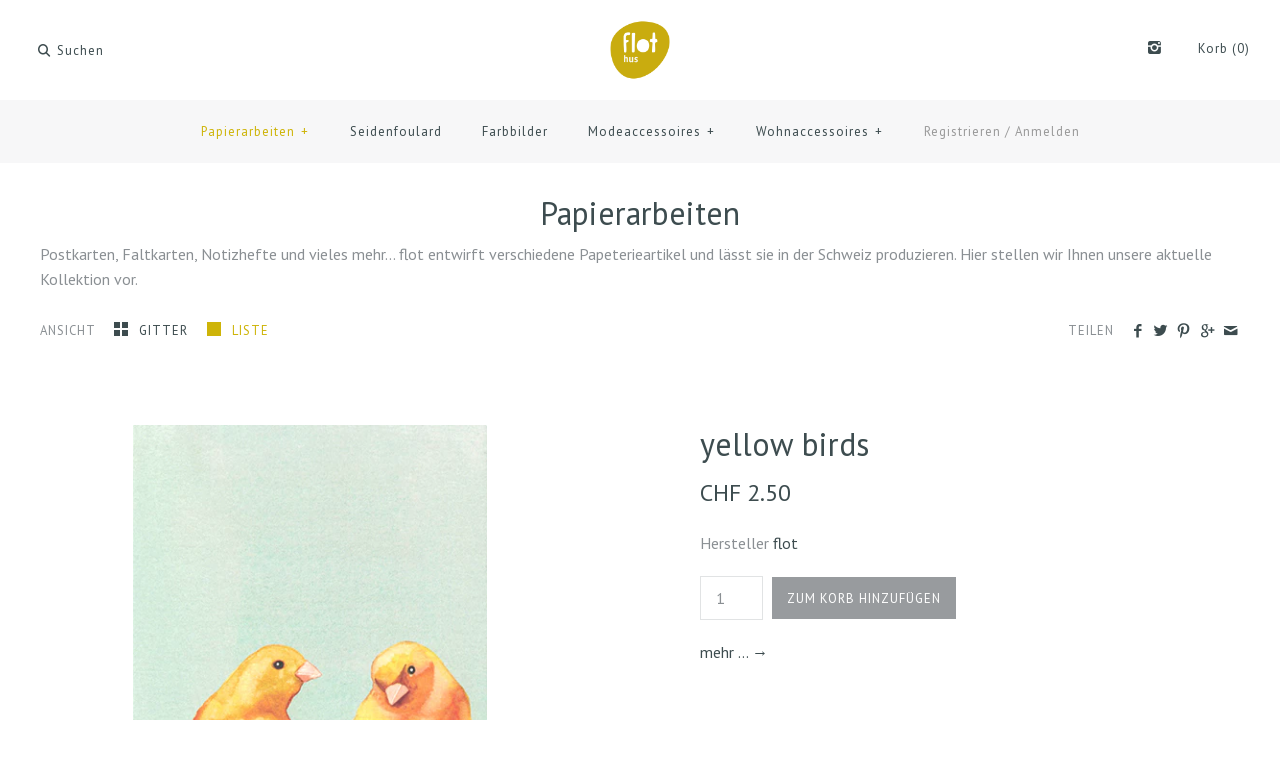

--- FILE ---
content_type: text/html; charset=utf-8
request_url: https://www.flothus.ch/collections/papeterie?page=1
body_size: 22348
content:
<!DOCTYPE html>
<html class="no-js">
<head>
  <!-- Symmetry 2.0.9 -->
  <meta charset="UTF-8">
  <meta http-equiv="X-UA-Compatible" content="IE=edge,chrome=1">
  <meta name="viewport" content="width=device-width,initial-scale=1.0" />
  
  <title>
    Papierarbeiten &ndash; flothus
  </title>
  
  <meta name="description" content="Postkarten, Faltkarten, Notizhefte und vieles mehr... flot entwirft verschiedene Papeterieartikel und lässt sie in der Schweiz produzieren. Hier stellen wir Ihnen unsere aktuelle Kollektion vor." />
  
  <link rel="canonical" href="https://www.flothus.ch/collections/papeterie" />
  
  
<meta property="og:site_name" content="flothus" />

    <meta property="og:type" content="website" />
    
       <meta property="og:image" content="http://www.flothus.ch/cdn/shop/t/16/assets/logo.png?v=149784132616211204711474012372" />
    
    

  
 


<meta name="twitter:card" content="summary">

  
  



<link href="//fonts.googleapis.com/css?family=PT+Sans:400,700|PT+Sans:400,700|PT+Sans:400,700|PT+Sans:400,700|PT+Sans:400,700" rel="stylesheet" type="text/css">

  
  <link href="//www.flothus.ch/cdn/shop/t/16/assets/styles.scss.css?v=12165084343285487731717051966" rel="stylesheet" type="text/css" media="all" />
  
  
  
  <script src="//www.flothus.ch/cdn/shopifycloud/storefront/assets/themes_support/option_selection-b017cd28.js" type="text/javascript"></script>
  <script src="//ajax.googleapis.com/ajax/libs/jquery/1.8/jquery.min.js" type="text/javascript"></script>
  <script src="//www.flothus.ch/cdn/shopifycloud/storefront/assets/themes_support/api.jquery-7ab1a3a4.js" type="text/javascript"></script>
<script>
  Shopify.money_format = "CHF {{amount}}";
  window.productJSON = [];
  document.documentElement.className = document.documentElement.className.replace('no-js', '');
</script>

    <script>window.performance && window.performance.mark && window.performance.mark('shopify.content_for_header.start');</script><meta id="shopify-digital-wallet" name="shopify-digital-wallet" content="/7245587/digital_wallets/dialog">
<link rel="alternate" type="application/atom+xml" title="Feed" href="/collections/papeterie.atom" />
<link rel="next" href="/collections/papeterie?page=2">
<link rel="alternate" type="application/json+oembed" href="https://www.flothus.ch/collections/papeterie.oembed">
<script async="async" src="/checkouts/internal/preloads.js?locale=de-CH"></script>
<script id="shopify-features" type="application/json">{"accessToken":"1627bc8b6ced16a7b5d6b84f1814dc59","betas":["rich-media-storefront-analytics"],"domain":"www.flothus.ch","predictiveSearch":true,"shopId":7245587,"locale":"de"}</script>
<script>var Shopify = Shopify || {};
Shopify.shop = "flothus.myshopify.com";
Shopify.locale = "de";
Shopify.currency = {"active":"CHF","rate":"1.0"};
Shopify.country = "CH";
Shopify.theme = {"name":"Symmetry","id":126620993,"schema_name":null,"schema_version":null,"theme_store_id":568,"role":"main"};
Shopify.theme.handle = "null";
Shopify.theme.style = {"id":null,"handle":null};
Shopify.cdnHost = "www.flothus.ch/cdn";
Shopify.routes = Shopify.routes || {};
Shopify.routes.root = "/";</script>
<script type="module">!function(o){(o.Shopify=o.Shopify||{}).modules=!0}(window);</script>
<script>!function(o){function n(){var o=[];function n(){o.push(Array.prototype.slice.apply(arguments))}return n.q=o,n}var t=o.Shopify=o.Shopify||{};t.loadFeatures=n(),t.autoloadFeatures=n()}(window);</script>
<script id="shop-js-analytics" type="application/json">{"pageType":"collection"}</script>
<script defer="defer" async type="module" src="//www.flothus.ch/cdn/shopifycloud/shop-js/modules/v2/client.init-shop-cart-sync_e98Ab_XN.de.esm.js"></script>
<script defer="defer" async type="module" src="//www.flothus.ch/cdn/shopifycloud/shop-js/modules/v2/chunk.common_Pcw9EP95.esm.js"></script>
<script defer="defer" async type="module" src="//www.flothus.ch/cdn/shopifycloud/shop-js/modules/v2/chunk.modal_CzmY4ZhL.esm.js"></script>
<script type="module">
  await import("//www.flothus.ch/cdn/shopifycloud/shop-js/modules/v2/client.init-shop-cart-sync_e98Ab_XN.de.esm.js");
await import("//www.flothus.ch/cdn/shopifycloud/shop-js/modules/v2/chunk.common_Pcw9EP95.esm.js");
await import("//www.flothus.ch/cdn/shopifycloud/shop-js/modules/v2/chunk.modal_CzmY4ZhL.esm.js");

  window.Shopify.SignInWithShop?.initShopCartSync?.({"fedCMEnabled":true,"windoidEnabled":true});

</script>
<script id="__st">var __st={"a":7245587,"offset":3600,"reqid":"70da8a7f-c452-472b-835e-37ac060204f0-1769231247","pageurl":"www.flothus.ch\/collections\/papeterie?page=1","u":"53fe37c18c93","p":"collection","rtyp":"collection","rid":27040853};</script>
<script>window.ShopifyPaypalV4VisibilityTracking = true;</script>
<script id="captcha-bootstrap">!function(){'use strict';const t='contact',e='account',n='new_comment',o=[[t,t],['blogs',n],['comments',n],[t,'customer']],c=[[e,'customer_login'],[e,'guest_login'],[e,'recover_customer_password'],[e,'create_customer']],r=t=>t.map((([t,e])=>`form[action*='/${t}']:not([data-nocaptcha='true']) input[name='form_type'][value='${e}']`)).join(','),a=t=>()=>t?[...document.querySelectorAll(t)].map((t=>t.form)):[];function s(){const t=[...o],e=r(t);return a(e)}const i='password',u='form_key',d=['recaptcha-v3-token','g-recaptcha-response','h-captcha-response',i],f=()=>{try{return window.sessionStorage}catch{return}},m='__shopify_v',_=t=>t.elements[u];function p(t,e,n=!1){try{const o=window.sessionStorage,c=JSON.parse(o.getItem(e)),{data:r}=function(t){const{data:e,action:n}=t;return t[m]||n?{data:e,action:n}:{data:t,action:n}}(c);for(const[e,n]of Object.entries(r))t.elements[e]&&(t.elements[e].value=n);n&&o.removeItem(e)}catch(o){console.error('form repopulation failed',{error:o})}}const l='form_type',E='cptcha';function T(t){t.dataset[E]=!0}const w=window,h=w.document,L='Shopify',v='ce_forms',y='captcha';let A=!1;((t,e)=>{const n=(g='f06e6c50-85a8-45c8-87d0-21a2b65856fe',I='https://cdn.shopify.com/shopifycloud/storefront-forms-hcaptcha/ce_storefront_forms_captcha_hcaptcha.v1.5.2.iife.js',D={infoText:'Durch hCaptcha geschützt',privacyText:'Datenschutz',termsText:'Allgemeine Geschäftsbedingungen'},(t,e,n)=>{const o=w[L][v],c=o.bindForm;if(c)return c(t,g,e,D).then(n);var r;o.q.push([[t,g,e,D],n]),r=I,A||(h.body.append(Object.assign(h.createElement('script'),{id:'captcha-provider',async:!0,src:r})),A=!0)});var g,I,D;w[L]=w[L]||{},w[L][v]=w[L][v]||{},w[L][v].q=[],w[L][y]=w[L][y]||{},w[L][y].protect=function(t,e){n(t,void 0,e),T(t)},Object.freeze(w[L][y]),function(t,e,n,w,h,L){const[v,y,A,g]=function(t,e,n){const i=e?o:[],u=t?c:[],d=[...i,...u],f=r(d),m=r(i),_=r(d.filter((([t,e])=>n.includes(e))));return[a(f),a(m),a(_),s()]}(w,h,L),I=t=>{const e=t.target;return e instanceof HTMLFormElement?e:e&&e.form},D=t=>v().includes(t);t.addEventListener('submit',(t=>{const e=I(t);if(!e)return;const n=D(e)&&!e.dataset.hcaptchaBound&&!e.dataset.recaptchaBound,o=_(e),c=g().includes(e)&&(!o||!o.value);(n||c)&&t.preventDefault(),c&&!n&&(function(t){try{if(!f())return;!function(t){const e=f();if(!e)return;const n=_(t);if(!n)return;const o=n.value;o&&e.removeItem(o)}(t);const e=Array.from(Array(32),(()=>Math.random().toString(36)[2])).join('');!function(t,e){_(t)||t.append(Object.assign(document.createElement('input'),{type:'hidden',name:u})),t.elements[u].value=e}(t,e),function(t,e){const n=f();if(!n)return;const o=[...t.querySelectorAll(`input[type='${i}']`)].map((({name:t})=>t)),c=[...d,...o],r={};for(const[a,s]of new FormData(t).entries())c.includes(a)||(r[a]=s);n.setItem(e,JSON.stringify({[m]:1,action:t.action,data:r}))}(t,e)}catch(e){console.error('failed to persist form',e)}}(e),e.submit())}));const S=(t,e)=>{t&&!t.dataset[E]&&(n(t,e.some((e=>e===t))),T(t))};for(const o of['focusin','change'])t.addEventListener(o,(t=>{const e=I(t);D(e)&&S(e,y())}));const B=e.get('form_key'),M=e.get(l),P=B&&M;t.addEventListener('DOMContentLoaded',(()=>{const t=y();if(P)for(const e of t)e.elements[l].value===M&&p(e,B);[...new Set([...A(),...v().filter((t=>'true'===t.dataset.shopifyCaptcha))])].forEach((e=>S(e,t)))}))}(h,new URLSearchParams(w.location.search),n,t,e,['guest_login'])})(!0,!0)}();</script>
<script integrity="sha256-4kQ18oKyAcykRKYeNunJcIwy7WH5gtpwJnB7kiuLZ1E=" data-source-attribution="shopify.loadfeatures" defer="defer" src="//www.flothus.ch/cdn/shopifycloud/storefront/assets/storefront/load_feature-a0a9edcb.js" crossorigin="anonymous"></script>
<script data-source-attribution="shopify.dynamic_checkout.dynamic.init">var Shopify=Shopify||{};Shopify.PaymentButton=Shopify.PaymentButton||{isStorefrontPortableWallets:!0,init:function(){window.Shopify.PaymentButton.init=function(){};var t=document.createElement("script");t.src="https://www.flothus.ch/cdn/shopifycloud/portable-wallets/latest/portable-wallets.de.js",t.type="module",document.head.appendChild(t)}};
</script>
<script data-source-attribution="shopify.dynamic_checkout.buyer_consent">
  function portableWalletsHideBuyerConsent(e){var t=document.getElementById("shopify-buyer-consent"),n=document.getElementById("shopify-subscription-policy-button");t&&n&&(t.classList.add("hidden"),t.setAttribute("aria-hidden","true"),n.removeEventListener("click",e))}function portableWalletsShowBuyerConsent(e){var t=document.getElementById("shopify-buyer-consent"),n=document.getElementById("shopify-subscription-policy-button");t&&n&&(t.classList.remove("hidden"),t.removeAttribute("aria-hidden"),n.addEventListener("click",e))}window.Shopify?.PaymentButton&&(window.Shopify.PaymentButton.hideBuyerConsent=portableWalletsHideBuyerConsent,window.Shopify.PaymentButton.showBuyerConsent=portableWalletsShowBuyerConsent);
</script>
<script data-source-attribution="shopify.dynamic_checkout.cart.bootstrap">document.addEventListener("DOMContentLoaded",(function(){function t(){return document.querySelector("shopify-accelerated-checkout-cart, shopify-accelerated-checkout")}if(t())Shopify.PaymentButton.init();else{new MutationObserver((function(e,n){t()&&(Shopify.PaymentButton.init(),n.disconnect())})).observe(document.body,{childList:!0,subtree:!0})}}));
</script>

<script>window.performance && window.performance.mark && window.performance.mark('shopify.content_for_header.end');</script>



<script>
  document.addEventListener("DOMContentLoaded", function(event) {
    const style = document.getElementById('wsg-custom-style');
    if (typeof window.isWsgCustomer != "undefined" && isWsgCustomer) {
      style.innerHTML = `
        ${style.innerHTML} 
        /* A friend of hideWsg - this will _show_ only for wsg customers. Add class to an element to use */
        .showWsg {
          display: unset;
        }
        /* wholesale only CSS */
        .additional-checkout-buttons, .shopify-payment-button {
          display: none !important;
        }
        .wsg-proxy-container select {
          background-color: 
          ${
        document.querySelector('input').style.backgroundColor
          ? document.querySelector('input').style.backgroundColor
          : 'white'
        } !important;
        }
      `;
    } else {
      style.innerHTML = `
        ${style.innerHTML}
        /* Add CSS rules here for NOT wsg customers - great to hide elements from retail when we can't access the code driving the element */
        
      `;
    }

    if (typeof window.embedButtonBg !== undefined && typeof window.embedButtonText !== undefined && window.embedButtonBg !== window.embedButtonText) {
      style.innerHTML = `
        ${style.innerHTML}
        .wsg-button-fix {
          background: ${embedButtonBg} !important;
          border-color: ${embedButtonBg} !important;
          color: ${embedButtonText} !important;
        }
      `;
    }

    // =========================
    //         CUSTOM JS
    // ==========================
    if (document.querySelector(".wsg-proxy-container")) {
      initNodeObserver(wsgCustomJs);
    }
  })

  function wsgCustomJs() {

    // update button classes
    const button = document.querySelectorAll(".wsg-button-fix");
    let buttonClass = "xxButtonClassesHerexx";
    buttonClass = buttonClass.split(" ");
    for (let i = 0; i < button.length; i++) {
      button[i].classList.add(... buttonClass);
    }

    // wsgCustomJs window placeholder
    // update secondary btn color on proxy cart
    if (document.getElementById("wsg-checkout-one")) {
      const checkoutButton = document.getElementById("wsg-checkout-one");
      let wsgBtnColor = window.getComputedStyle(checkoutButton).backgroundColor;
      let wsgBtnBackground = "none";
      let wsgBtnBorder = "thin solid " + wsgBtnColor;
      let wsgBtnPadding = window.getComputedStyle(checkoutButton).padding;
      let spofBtn = document.querySelectorAll(".spof-btn");
      for (let i = 0; i < spofBtn.length; i++) {
        spofBtn[i].style.background = wsgBtnBackground;
        spofBtn[i].style.color = wsgBtnColor;
        spofBtn[i].style.border = wsgBtnBorder;
        spofBtn[i].style.padding = wsgBtnPadding;
      }
    }

    // update Quick Order Form label
    if (typeof window.embedSPOFLabel != "undefined" && embedSPOFLabel) {
      document.querySelectorAll(".spof-btn").forEach(function(spofBtn) {
        spofBtn.removeAttribute("data-translation-selector");
        spofBtn.innerHTML = embedSPOFLabel;
      });
    }
  }

  function initNodeObserver(onChangeNodeCallback) {

    // Select the node that will be observed for mutations
    const targetNode = document.querySelector(".wsg-proxy-container");

    // Options for the observer (which mutations to observe)
    const config = {
      attributes: true,
      childList: true,
      subtree: true
    };

    // Callback function to execute when mutations are observed
    const callback = function(mutationsList, observer) {
      for (const mutation of mutationsList) {
        if (mutation.type === 'childList') {
          onChangeNodeCallback();
          observer.disconnect();
        }
      }
    };

    // Create an observer instance linked to the callback function
    const observer = new MutationObserver(callback);

    // Start observing the target node for configured mutations
    observer.observe(targetNode, config);
  }
</script>


<style id="wsg-custom-style">
  /* A friend of hideWsg - this will _show_ only for wsg customers. Add class to an element to use */
  .showWsg {
    display: none;
  }
  /* Signup/login */
  #wsg-signup select,
  #wsg-signup input,
  #wsg-signup textarea {
    height: 46px;
    border: thin solid #d1d1d1;
    padding: 6px 10px;
  }
  #wsg-signup textarea {
    min-height: 100px;
  }
  .wsg-login-input {
    height: 46px;
    border: thin solid #d1d1d1;
    padding: 6px 10px;
  }
/*   Quick Order Form */
  .wsg-table td {
    border: none;
    min-width: 150px;
  }
  .wsg-table tr {
    border-bottom: thin solid #d1d1d1; 
    border-left: none;
  }
  .wsg-table input[type="number"] {
    border: thin solid #d1d1d1;
    padding: 5px 15px;
    min-height: 42px;
  }
  #wsg-spof-link a {
    text-decoration: inherit;
    color: inherit;
  }
  .wsg-proxy-container {
    margin-top: 0% !important;
  }
  @media screen and (max-width:768px){
    .wsg-proxy-container .wsg-table input[type="number"] {
        max-width: 80%; 
    }
    .wsg-center img {
      width: 50px !important;
    }
    .wsg-variant-price-area {
      min-width: 70px !important;
    }
  }
  /* Submit button */
  #wsg-cart-update{
    padding: 8px 10px;
    min-height: 45px;
    max-width: 100% !important;
  }
  .wsg-table {
    background: inherit !important;
  }
  .wsg-spof-container-main {
    background: inherit !important;
  }
  /* General fixes */
  .wsg-hide-prices {
    opacity: 0;
  }
  .wsg-ws-only .button {
    margin: 0;
  }
  .wsg-proxy-container {
    margin-block: 2rem !important;
  }
  .wsg-inc,
  .wsg-dec,
  .wsg-pagination-link {
    min-width: auto !important;
  }
  .wsg-all-errors-banner {
    margin-top: 3rem !important;
  }
</style>
<!-- BEGIN app block: shopify://apps/wholesale-gorilla/blocks/wsg-header/c48d0487-dff9-41a4-94c8-ec6173fe8b8d -->

   
  















  <!-- check for wsg customer - this now downcases to compare so we are no longer concerned about case matching in tags -->


      
      
      
      
      
      <!-- ajax data -->
      
        
          
        
      
      <script>
        console.log("Wsg-header release 5.22.24")
        // here we need to check if we on a previw theme and set the shop config from the metafield
        
const wsgShopConfigMetafields = {
            
          
            
          
            
          
            
              shopConfig : {"btnClasses":"","hideDomElements":[".hideWsg"],"wsgPriceSelectors":{"productPrice":[".price-area",".price"],"collectionPrices":[".product-price",".price"]},"autoInstall":false,"wsgMultiAjax":true,"wsgAjaxSettings":{"price":".linePrice","linePrice":".itemPrice","subtotal":".itemSubtotal","checkoutBtn":"[name='checkout']"},"wsgSwatch":"","wsgAccountPageSelector":"h2","wsgVolumeTable":".quantity-submit-row__submit","excludedSections":[],"productSelectors":[".product-block",".results-box > a[href*='/products']"],"wsgQVSelector":[".expanded"],"fileList":[],"wsgVersion":6,"installing":false,"themeId":126620993},
            
          
}
        let wsgShopConfig = {"btnClasses":"","hideDomElements":[".hideWsg"],"wsgPriceSelectors":{"productPrice":[".price-area",".price"],"collectionPrices":[".product-price",".price"]},"autoInstall":false,"wsgMultiAjax":true,"wsgAjaxSettings":{"price":".linePrice","linePrice":".itemPrice","subtotal":".itemSubtotal","checkoutBtn":"[name='checkout']"},"wsgSwatch":"","wsgAccountPageSelector":"h2","wsgVolumeTable":".quantity-submit-row__submit","excludedSections":[],"productSelectors":[".product-block",".results-box > a[href*='/products']"],"wsgQVSelector":[".expanded"],"fileList":[],"wsgVersion":6,"installing":false,"themeId":126620993};
        if (window.Shopify.theme.role !== 'main') {
          const wsgShopConfigUnpublishedTheme = wsgShopConfigMetafields[`shopConfig${window.Shopify.theme.id}`];
          if (wsgShopConfigUnpublishedTheme) {
            wsgShopConfig = wsgShopConfigUnpublishedTheme;
          }
        }
        // ==========================================
        //      Set global liquid variables
        // ==========================================
        // general variables 1220
        var wsgVersion = 6.0;
        var wsgActive = true;
        // the permanent domain of the shop
        var shopPermanentDomain = 'flothus.myshopify.com';
        const wsgShopOrigin = 'https://www.flothus.ch';
        const wsgThemeTemplate = 'collection';
        //customer
        var isWsgCustomer = 
          false
        ;
        var wsgCustomerTags = null
        var wsgCustomerId = null
        // execution variables
        var wsgRunCollection;
        var wsgCollectionObserver;
        var wsgRunProduct;
        var wsgRunAccount;
        var wsgRunCart;
        var wsgRunSinglePage;
        var wsgRunSignup;
        var wsgRunSignupV2;
        var runProxy;
        // wsgData
        var wsgData = {"hostedStore":{"branding":{"isShowLogo":true},"accountPage":{"title":"My Account"},"cartPage":{"description":"","title":"Your Cart"},"catalogPage":{"collections":[],"hideSoldOut":false,"imageAspectRatio":"adaptToImage","numberOfColumns":4,"productsPerPage":12},"spofPage":{"description":"","title":"Quick Order Form"},"colorSettings":{"background":"#FFFFFF","primaryColor":"#000000","secondaryColor":"#FFFFFF","textColor":"#000000"},"footer":{"privacyPolicy":false,"termsOfService":false},"bannerText":"You are logged in to your wholesale account"},"translations":{"custom":false,"enable":true,"language":"german","translateBasedOnMarket":true},"shop_preferences":{"cart":{"note":{"description":"","isRequired":false},"poNumber":{"isRequired":false,"isShow":false},"termsAndConditions":{"isEnable":false,"text":""}},"exclusionsAndLocksSettings":{},"transitions":{"showTransitions":false,"installedTransitions":true},"retailPrice":{"enable":true,"strikethrough":false,"lowerOpacity":true,"label":"UVP"},"checkInventory":false,"showShipPartial":false,"exclusions":[],"autoBackorder":false,"taxRate":-1,"draftNotification":true,"hideExclusions":true,"minOrder":-1,"marketSetting":false,"customWholesaleDiscountLabel":"","taxLabel":"","includeTaxInPriceRule":false,"retailExclusionsStatus":"enabled"},"page_styles":{"btnClasses":"","proxyMargin":2,"shipMargin":50},"volume_discounts":{"quantity_discounts":{"collections":[],"enabled":false,"products":[]},"settings":{"product_price_table":{},"custom_messages":{"custom_banner":{"banner_default":true,"banner_input":"Spend {{$}}, receive {{%}} off of your order."},"custom_success":{"success_default":true,"success_input":"Congratulations!  You received {{%}} off of your order!"}}},"discounts":[],"enabled":false},"shipping_rates":{"handlingFee":{"type":"flat","amount":-1,"percent":-1,"min":-1,"max":-1,"label":""},"itemReservationOnInternational":{"isEnabledCustomReservationTime":false,"isReserveInventory":false,"reserveInventoryDays":60},"internationalMsg":{"title":"Thank you for your order.","message":"Because you are outside of our home country we will calculate your shipping and send you an invoice shortly."},"localPickup":{"fee":-1,"instructions":"","isEnabled":false,"locations":[],"minOrderPrice":0,"pickupTime":""},"localDelivery":{"isEnabled":true,"minOrderPrice":0},"useShopifyDefault":false,"freeShippingMin":-1,"fixedPercent":-1,"flatRate":12,"redirectInternational":false,"ignoreAll":true,"ignoreCarrierRates":true,"autoApplyLowestRate":true,"deliveryTime":"","ignoreShopifyFreeRates":false,"isIncludeLocalDeliveryInLowestRate":true,"customShippingRateLabel":""},"single_page":{"collapseCollections":true,"linkInCart":true,"menuAction":"exclude","message":"","isHideSPOFbtn":false,"isShowInventoryInfo":true,"isShowSku":true,"spofButtonText":"Quick Order Form"},"net_orders":{"netRedirect":{"title":"Thank you for your order!","message":"Ihre Bestellung ist bei uns eingegangen.\n\nWir versenden die Artikel demnächst mit Rechnung / Zahlungsfrist 30 Tage.\n\nDie pauschalen Versandkosten von 10 CHF werden dort verrechnet.\n\nNochmals herzlichen Dank und freundliche Grüsse\nIhr Flot Team","autoEmail":false},"netTag":"netcheckout","enabled":true,"autoPending":true,"defaultPaymentTermsTemplateId":"","netTags":[],"isEnabledCustomReservationTime":false,"isReserveInventory":false,"reserveInventoryDays":60},"customer":{"signup":{"autoInvite":true,"autoTags":["wholesale","netcheckout","password page","prospect"],"message":"","taxExempt":false},"loginMessage":"","accountMessage":"Willkommen. Sie sind als Händler/in angemeldet.","redirectMessage":"Keep an eye on your email. As soon as we verify your account we will send you an email with a link to set up your password and start shopping.","accountPendingTitle":"Account Created!"},"quantity":{"cart":{},"collections":[{"rules":{"indivMult":10},"_id":"5fc9f9b3c96991005ddbf33e","id":430485197,"name":"Postkarten"},{"rules":{"mult":2},"_id":"5fef342ebce278005dbe2111","id":29131178016,"name":"Poster"},{"rules":{"indivMult":5},"_id":"5fef3450281bcb005deefd79","id":430485325,"name":"Faltkarten"}],"migratedToCurrent":true,"products":[]},"activeTags":["wholesale"],"hideDrafts":[],"server_link":"https://www.wholesalegorilla.app/shop_assets/wsg-index.js","tier":"basic","updateShopAnalyticsJobId":4030,"isPauseShop":false,"installStatus":"complete"}
        var wsgTier = 'basic'
        // AJAX variables
        var wsgRunAjax;
        var wsgAjaxCart;
        // product variables
        var wsgCollectionsList = null
        var wsgProdData = null
        
          var wsgCurrentVariant = null;
        
        var wsgCheckRestrictedProd = false;
        // Market and tax variables
        var wsgShopCountryCode = "CH";
        var wsgShopCountry = "Schweiz"
        var wsgCustomerTaxExempt = null
        var wsgPricesIncludeTax = false
        var wsgCustomerSelectedMarket = {
          country: "Schweiz",
          iso_code: "CH"
        }
        var wsgPrimaryMarketCurrency = "CHF";
        // money formatting
        var wsgMoneyFormat = "CHF {{amount}}";
        // config variables
        var wsgAjaxSettings = wsgShopConfig.wsgAjaxSettings;
        var wsgSwatch = wsgShopConfig.wsgSwatch;
        var wsgPriceSelectors = wsgShopConfig.wsgPriceSelectors;
        var wsgVolumeTable = wsgShopConfig.wsgVolumeTable;
        var wsgUseLegacyCollection = wsgShopConfig.wsgUseLegacyCollection;
        var wsgQVSelector = wsgShopConfig.wsgQVSelector;
        var hideDomElements = wsgShopConfig.hideDomElements;
        // button color settings
        var embedButtonBg = '#000000';
        var embedButtonText = '#000000';
        // Quick Order Form Label settings
        var embedSPOFLabel = wsgData?.single_page?.spofButtonText || 'Quick Order Form';

        // Load WSG script
        (function() {
          var loadWsg = function(url, callback) {
            var script = document.createElement("script");
            script.type = "text/javascript";
            // If the browser is Internet Explorer.
            if (script.readyState) {
              script.onreadystatechange = function() {
                if (script.readyState == "loaded" || script.readyState == "complete") {
                  script.onreadystatechange = null;
                  callback();
                }
              };
            // For any other browser.
            } else {
              script.onload = function() {
                callback();
              };
            } script.src = url;
            document.getElementsByTagName("head")[0].appendChild(script);
          };
          loadWsg(wsgData.server_link + "?v=6", function() {})
        })();
        // Run appropriate WSG process
        // === PRODUCT===
        
        // === ACCOUNT ===
        
        // === SPOF ===
        
        // === COLLECTION ===
        // Run collection on all templates/pages if we're running the 5+ script
        
          wsgRunCollection = true;
        
        // === AJAX CART ===
        
          if (wsgAjaxSettings && (wsgAjaxSettings.price || wsgAjaxSettings.linePrice || wsgAjaxSettings.subtotal || wsgAjaxSettings.checkoutBtn)) {
            wsgRunAjax = true;
          }
        
        // === CART ===
        
      </script>
      

      
      
        
        
          
          
            
              <!-- BEGIN app snippet: wsg-exclusions --><script>
  const currentPageUrl = "https://www.flothus.ch/collections/papeterie";

  const wsgExclusionConfig = {
    currentPageUrl: currentPageUrl,
    customerTags: wsgCustomerTags,
    productExclusionTags: wsgData.shop_preferences.exclusions,
    tagsOverrideExclusions: wsgData.shop_preferences.tagsOverrideExclusions || [],
    isWsgCustomer: isWsgCustomer,
    //areas we do not want exclusions to run. edge cases, for example hidden products within the 'head' tag.  Any time weird parts of site are disappearing
    excludedSections: wsgShopConfig.excludedSections,
    //used to be col-item, usually product grid item. If a collection isn't repricing OR exclusions leaves gaps.  if you set this for 1, you have to set for all.
    productSelectors: wsgShopConfig.productSelectors // '.grid__item', '.predictive-search__list-item'
  }

  var loadExclusions = function (url, callback) {
    var script = document.createElement("script");
    script.setAttribute("defer", "")
    script.type = "text/javascript";

    // If the browser is Internet Explorer.
    if (script.readyState) {
      script.onreadystatechange = function () {
        if (script.readyState == "loaded" || script.readyState == "complete") {
          script.onreadystatechange = null;
          callback();
        }
      };
      // For any other browser.
    } else {
      script.onload = function () {
        callback();
      };
    }

    script.src = url;
    document.getElementsByTagName("head")[0].appendChild(script);
  };

  loadExclusions(wsgData.server_link.split("wsg-index.js")[0] + "wsg-exclusions.js?v=6", function () {
  })

</script><!-- END app snippet -->
            
          
        

        
        
        
        
        
        
          
        <link href="//cdn.shopify.com/extensions/019a7869-8cc2-7d4d-b9fd-e8ffc9cd6a21/shopify-extension-23/assets/wsg-embed.css" rel="stylesheet" type="text/css" media="all" />
      
      
<link href="//cdn.shopify.com/extensions/019a7869-8cc2-7d4d-b9fd-e8ffc9cd6a21/shopify-extension-23/assets/wsg-embed.css" rel="stylesheet" type="text/css" media="all" />

<!-- END app block --><script src="https://cdn.shopify.com/extensions/019a7869-8cc2-7d4d-b9fd-e8ffc9cd6a21/shopify-extension-23/assets/wsg-dependencies.js" type="text/javascript" defer="defer"></script>
<link href="https://monorail-edge.shopifysvc.com" rel="dns-prefetch">
<script>(function(){if ("sendBeacon" in navigator && "performance" in window) {try {var session_token_from_headers = performance.getEntriesByType('navigation')[0].serverTiming.find(x => x.name == '_s').description;} catch {var session_token_from_headers = undefined;}var session_cookie_matches = document.cookie.match(/_shopify_s=([^;]*)/);var session_token_from_cookie = session_cookie_matches && session_cookie_matches.length === 2 ? session_cookie_matches[1] : "";var session_token = session_token_from_headers || session_token_from_cookie || "";function handle_abandonment_event(e) {var entries = performance.getEntries().filter(function(entry) {return /monorail-edge.shopifysvc.com/.test(entry.name);});if (!window.abandonment_tracked && entries.length === 0) {window.abandonment_tracked = true;var currentMs = Date.now();var navigation_start = performance.timing.navigationStart;var payload = {shop_id: 7245587,url: window.location.href,navigation_start,duration: currentMs - navigation_start,session_token,page_type: "collection"};window.navigator.sendBeacon("https://monorail-edge.shopifysvc.com/v1/produce", JSON.stringify({schema_id: "online_store_buyer_site_abandonment/1.1",payload: payload,metadata: {event_created_at_ms: currentMs,event_sent_at_ms: currentMs}}));}}window.addEventListener('pagehide', handle_abandonment_event);}}());</script>
<script id="web-pixels-manager-setup">(function e(e,d,r,n,o){if(void 0===o&&(o={}),!Boolean(null===(a=null===(i=window.Shopify)||void 0===i?void 0:i.analytics)||void 0===a?void 0:a.replayQueue)){var i,a;window.Shopify=window.Shopify||{};var t=window.Shopify;t.analytics=t.analytics||{};var s=t.analytics;s.replayQueue=[],s.publish=function(e,d,r){return s.replayQueue.push([e,d,r]),!0};try{self.performance.mark("wpm:start")}catch(e){}var l=function(){var e={modern:/Edge?\/(1{2}[4-9]|1[2-9]\d|[2-9]\d{2}|\d{4,})\.\d+(\.\d+|)|Firefox\/(1{2}[4-9]|1[2-9]\d|[2-9]\d{2}|\d{4,})\.\d+(\.\d+|)|Chrom(ium|e)\/(9{2}|\d{3,})\.\d+(\.\d+|)|(Maci|X1{2}).+ Version\/(15\.\d+|(1[6-9]|[2-9]\d|\d{3,})\.\d+)([,.]\d+|)( \(\w+\)|)( Mobile\/\w+|) Safari\/|Chrome.+OPR\/(9{2}|\d{3,})\.\d+\.\d+|(CPU[ +]OS|iPhone[ +]OS|CPU[ +]iPhone|CPU IPhone OS|CPU iPad OS)[ +]+(15[._]\d+|(1[6-9]|[2-9]\d|\d{3,})[._]\d+)([._]\d+|)|Android:?[ /-](13[3-9]|1[4-9]\d|[2-9]\d{2}|\d{4,})(\.\d+|)(\.\d+|)|Android.+Firefox\/(13[5-9]|1[4-9]\d|[2-9]\d{2}|\d{4,})\.\d+(\.\d+|)|Android.+Chrom(ium|e)\/(13[3-9]|1[4-9]\d|[2-9]\d{2}|\d{4,})\.\d+(\.\d+|)|SamsungBrowser\/([2-9]\d|\d{3,})\.\d+/,legacy:/Edge?\/(1[6-9]|[2-9]\d|\d{3,})\.\d+(\.\d+|)|Firefox\/(5[4-9]|[6-9]\d|\d{3,})\.\d+(\.\d+|)|Chrom(ium|e)\/(5[1-9]|[6-9]\d|\d{3,})\.\d+(\.\d+|)([\d.]+$|.*Safari\/(?![\d.]+ Edge\/[\d.]+$))|(Maci|X1{2}).+ Version\/(10\.\d+|(1[1-9]|[2-9]\d|\d{3,})\.\d+)([,.]\d+|)( \(\w+\)|)( Mobile\/\w+|) Safari\/|Chrome.+OPR\/(3[89]|[4-9]\d|\d{3,})\.\d+\.\d+|(CPU[ +]OS|iPhone[ +]OS|CPU[ +]iPhone|CPU IPhone OS|CPU iPad OS)[ +]+(10[._]\d+|(1[1-9]|[2-9]\d|\d{3,})[._]\d+)([._]\d+|)|Android:?[ /-](13[3-9]|1[4-9]\d|[2-9]\d{2}|\d{4,})(\.\d+|)(\.\d+|)|Mobile Safari.+OPR\/([89]\d|\d{3,})\.\d+\.\d+|Android.+Firefox\/(13[5-9]|1[4-9]\d|[2-9]\d{2}|\d{4,})\.\d+(\.\d+|)|Android.+Chrom(ium|e)\/(13[3-9]|1[4-9]\d|[2-9]\d{2}|\d{4,})\.\d+(\.\d+|)|Android.+(UC? ?Browser|UCWEB|U3)[ /]?(15\.([5-9]|\d{2,})|(1[6-9]|[2-9]\d|\d{3,})\.\d+)\.\d+|SamsungBrowser\/(5\.\d+|([6-9]|\d{2,})\.\d+)|Android.+MQ{2}Browser\/(14(\.(9|\d{2,})|)|(1[5-9]|[2-9]\d|\d{3,})(\.\d+|))(\.\d+|)|K[Aa][Ii]OS\/(3\.\d+|([4-9]|\d{2,})\.\d+)(\.\d+|)/},d=e.modern,r=e.legacy,n=navigator.userAgent;return n.match(d)?"modern":n.match(r)?"legacy":"unknown"}(),u="modern"===l?"modern":"legacy",c=(null!=n?n:{modern:"",legacy:""})[u],f=function(e){return[e.baseUrl,"/wpm","/b",e.hashVersion,"modern"===e.buildTarget?"m":"l",".js"].join("")}({baseUrl:d,hashVersion:r,buildTarget:u}),m=function(e){var d=e.version,r=e.bundleTarget,n=e.surface,o=e.pageUrl,i=e.monorailEndpoint;return{emit:function(e){var a=e.status,t=e.errorMsg,s=(new Date).getTime(),l=JSON.stringify({metadata:{event_sent_at_ms:s},events:[{schema_id:"web_pixels_manager_load/3.1",payload:{version:d,bundle_target:r,page_url:o,status:a,surface:n,error_msg:t},metadata:{event_created_at_ms:s}}]});if(!i)return console&&console.warn&&console.warn("[Web Pixels Manager] No Monorail endpoint provided, skipping logging."),!1;try{return self.navigator.sendBeacon.bind(self.navigator)(i,l)}catch(e){}var u=new XMLHttpRequest;try{return u.open("POST",i,!0),u.setRequestHeader("Content-Type","text/plain"),u.send(l),!0}catch(e){return console&&console.warn&&console.warn("[Web Pixels Manager] Got an unhandled error while logging to Monorail."),!1}}}}({version:r,bundleTarget:l,surface:e.surface,pageUrl:self.location.href,monorailEndpoint:e.monorailEndpoint});try{o.browserTarget=l,function(e){var d=e.src,r=e.async,n=void 0===r||r,o=e.onload,i=e.onerror,a=e.sri,t=e.scriptDataAttributes,s=void 0===t?{}:t,l=document.createElement("script"),u=document.querySelector("head"),c=document.querySelector("body");if(l.async=n,l.src=d,a&&(l.integrity=a,l.crossOrigin="anonymous"),s)for(var f in s)if(Object.prototype.hasOwnProperty.call(s,f))try{l.dataset[f]=s[f]}catch(e){}if(o&&l.addEventListener("load",o),i&&l.addEventListener("error",i),u)u.appendChild(l);else{if(!c)throw new Error("Did not find a head or body element to append the script");c.appendChild(l)}}({src:f,async:!0,onload:function(){if(!function(){var e,d;return Boolean(null===(d=null===(e=window.Shopify)||void 0===e?void 0:e.analytics)||void 0===d?void 0:d.initialized)}()){var d=window.webPixelsManager.init(e)||void 0;if(d){var r=window.Shopify.analytics;r.replayQueue.forEach((function(e){var r=e[0],n=e[1],o=e[2];d.publishCustomEvent(r,n,o)})),r.replayQueue=[],r.publish=d.publishCustomEvent,r.visitor=d.visitor,r.initialized=!0}}},onerror:function(){return m.emit({status:"failed",errorMsg:"".concat(f," has failed to load")})},sri:function(e){var d=/^sha384-[A-Za-z0-9+/=]+$/;return"string"==typeof e&&d.test(e)}(c)?c:"",scriptDataAttributes:o}),m.emit({status:"loading"})}catch(e){m.emit({status:"failed",errorMsg:(null==e?void 0:e.message)||"Unknown error"})}}})({shopId: 7245587,storefrontBaseUrl: "https://www.flothus.ch",extensionsBaseUrl: "https://extensions.shopifycdn.com/cdn/shopifycloud/web-pixels-manager",monorailEndpoint: "https://monorail-edge.shopifysvc.com/unstable/produce_batch",surface: "storefront-renderer",enabledBetaFlags: ["2dca8a86"],webPixelsConfigList: [{"id":"shopify-app-pixel","configuration":"{}","eventPayloadVersion":"v1","runtimeContext":"STRICT","scriptVersion":"0450","apiClientId":"shopify-pixel","type":"APP","privacyPurposes":["ANALYTICS","MARKETING"]},{"id":"shopify-custom-pixel","eventPayloadVersion":"v1","runtimeContext":"LAX","scriptVersion":"0450","apiClientId":"shopify-pixel","type":"CUSTOM","privacyPurposes":["ANALYTICS","MARKETING"]}],isMerchantRequest: false,initData: {"shop":{"name":"flothus","paymentSettings":{"currencyCode":"CHF"},"myshopifyDomain":"flothus.myshopify.com","countryCode":"CH","storefrontUrl":"https:\/\/www.flothus.ch"},"customer":null,"cart":null,"checkout":null,"productVariants":[],"purchasingCompany":null},},"https://www.flothus.ch/cdn","fcfee988w5aeb613cpc8e4bc33m6693e112",{"modern":"","legacy":""},{"shopId":"7245587","storefrontBaseUrl":"https:\/\/www.flothus.ch","extensionBaseUrl":"https:\/\/extensions.shopifycdn.com\/cdn\/shopifycloud\/web-pixels-manager","surface":"storefront-renderer","enabledBetaFlags":"[\"2dca8a86\"]","isMerchantRequest":"false","hashVersion":"fcfee988w5aeb613cpc8e4bc33m6693e112","publish":"custom","events":"[[\"page_viewed\",{}],[\"collection_viewed\",{\"collection\":{\"id\":\"27040853\",\"title\":\"Papierarbeiten\",\"productVariants\":[{\"price\":{\"amount\":2.5,\"currencyCode\":\"CHF\"},\"product\":{\"title\":\"yellow birds\",\"vendor\":\"flot\",\"id\":\"6916700864611\",\"untranslatedTitle\":\"yellow birds\",\"url\":\"\/products\/birds-1\",\"type\":\"Postkarte\"},\"id\":\"40357723865187\",\"image\":{\"src\":\"\/\/www.flothus.ch\/cdn\/shop\/files\/yellowbirdsN_388.jpg?v=1682672454\"},\"sku\":\"\",\"title\":\"Default Title\",\"untranslatedTitle\":\"Default Title\"},{\"price\":{\"amount\":2.5,\"currencyCode\":\"CHF\"},\"product\":{\"title\":\"mezzaluna\",\"vendor\":\"flot\",\"id\":\"6916716363875\",\"untranslatedTitle\":\"mezzaluna\",\"url\":\"\/products\/mezzaluna\",\"type\":\"Postkarte\"},\"id\":\"40357758795875\",\"image\":{\"src\":\"\/\/www.flothus.ch\/cdn\/shop\/files\/mezzalunaN_391.jpg?v=1682672484\"},\"sku\":\"\",\"title\":\"Default Title\",\"untranslatedTitle\":\"Default Title\"},{\"price\":{\"amount\":2.5,\"currencyCode\":\"CHF\"},\"product\":{\"title\":\"hanami\",\"vendor\":\"flot\",\"id\":\"392276313\",\"untranslatedTitle\":\"hanami\",\"url\":\"\/products\/hanami\",\"type\":\"Postkarte\"},\"id\":\"1023950557\",\"image\":{\"src\":\"\/\/www.flothus.ch\/cdn\/shop\/products\/hanami_153.jpg?v=1497616274\"},\"sku\":\"\",\"title\":\"Default Title\",\"untranslatedTitle\":\"Default Title\"},{\"price\":{\"amount\":2.5,\"currencyCode\":\"CHF\"},\"product\":{\"title\":\"partyjungle\",\"vendor\":\"flot\",\"id\":\"392283201\",\"untranslatedTitle\":\"partyjungle\",\"url\":\"\/products\/partyjungle\",\"type\":\"Postkarte\"},\"id\":\"1023967989\",\"image\":{\"src\":\"\/\/www.flothus.ch\/cdn\/shop\/products\/partyjungle_105.jpg?v=1497962422\"},\"sku\":\"\",\"title\":\"Default Title\",\"untranslatedTitle\":\"Default Title\"},{\"price\":{\"amount\":2.5,\"currencyCode\":\"CHF\"},\"product\":{\"title\":\"small world\",\"vendor\":\"flot\",\"id\":\"392284717\",\"untranslatedTitle\":\"small world\",\"url\":\"\/products\/small-world\",\"type\":\"Postkarte\"},\"id\":\"1023970409\",\"image\":{\"src\":\"\/\/www.flothus.ch\/cdn\/shop\/products\/small_world_109.jpg?v=1497617055\"},\"sku\":\"\",\"title\":\"Default Title\",\"untranslatedTitle\":\"Default Title\"},{\"price\":{\"amount\":5.0,\"currencyCode\":\"CHF\"},\"product\":{\"title\":\"blossom\",\"vendor\":\"flot\",\"id\":\"392270777\",\"untranslatedTitle\":\"blossom\",\"url\":\"\/products\/blossom\",\"type\":\"Faltkarte\"},\"id\":\"1023936617\",\"image\":{\"src\":\"\/\/www.flothus.ch\/cdn\/shop\/products\/blossom_110.jpg?v=1497617504\"},\"sku\":\"\",\"title\":\"Default Title\",\"untranslatedTitle\":\"Default Title\"},{\"price\":{\"amount\":5.0,\"currencyCode\":\"CHF\"},\"product\":{\"title\":\"globus\",\"vendor\":\"flot\",\"id\":\"392271129\",\"untranslatedTitle\":\"globus\",\"url\":\"\/products\/globus\",\"type\":\"Faltkarte\"},\"id\":\"1023937285\",\"image\":{\"src\":\"\/\/www.flothus.ch\/cdn\/shop\/products\/globus_113.jpg?v=1497617519\"},\"sku\":\"\",\"title\":\"Default Title\",\"untranslatedTitle\":\"Default Title\"},{\"price\":{\"amount\":5.0,\"currencyCode\":\"CHF\"},\"product\":{\"title\":\"painting with flower\",\"vendor\":\"flot\",\"id\":\"392271513\",\"untranslatedTitle\":\"painting with flower\",\"url\":\"\/products\/painting-with-flower\",\"type\":\"Faltkarte\"},\"id\":\"1023938045\",\"image\":{\"src\":\"\/\/www.flothus.ch\/cdn\/shop\/products\/painting_with_flower_118.jpg?v=1497617538\"},\"sku\":\"\",\"title\":\"Default Title\",\"untranslatedTitle\":\"Default Title\"},{\"price\":{\"amount\":5.0,\"currencyCode\":\"CHF\"},\"product\":{\"title\":\"zirkus\",\"vendor\":\"flot\",\"id\":\"389081249\",\"untranslatedTitle\":\"zirkus\",\"url\":\"\/products\/zirkus\",\"type\":\"Faltkarte\"},\"id\":\"1015157617\",\"image\":{\"src\":\"\/\/www.flothus.ch\/cdn\/shop\/products\/zirkus_112.jpg?v=1497617566\"},\"sku\":\"\",\"title\":\"Default Title\",\"untranslatedTitle\":\"Default Title\"},{\"price\":{\"amount\":4.0,\"currencyCode\":\"CHF\"},\"product\":{\"title\":\"ashanti\",\"vendor\":\"flot\",\"id\":\"412166821\",\"untranslatedTitle\":\"ashanti\",\"url\":\"\/products\/ashanti\",\"type\":\"Notizhefte A6\"},\"id\":\"1079412617\",\"image\":{\"src\":\"\/\/www.flothus.ch\/cdn\/shop\/products\/ashanti_116.jpg?v=1497617664\"},\"sku\":\"\",\"title\":\"Default Title\",\"untranslatedTitle\":\"Default Title\"},{\"price\":{\"amount\":4.0,\"currencyCode\":\"CHF\"},\"product\":{\"title\":\"harlekin\",\"vendor\":\"flot\",\"id\":\"412176689\",\"untranslatedTitle\":\"harlekin\",\"url\":\"\/products\/harlekin\",\"type\":\"Notizhefte A6\"},\"id\":\"1079441409\",\"image\":{\"src\":\"\/\/www.flothus.ch\/cdn\/shop\/products\/harlekin_117.jpg?v=1497617681\"},\"sku\":\"\",\"title\":\"Default Title\",\"untranslatedTitle\":\"Default Title\"},{\"price\":{\"amount\":4.0,\"currencyCode\":\"CHF\"},\"product\":{\"title\":\"plume\",\"vendor\":\"flot\",\"id\":\"412153193\",\"untranslatedTitle\":\"plume\",\"url\":\"\/products\/gone-dotty-1\",\"type\":\"Notizhefte A6\"},\"id\":\"1079383465\",\"image\":{\"src\":\"\/\/www.flothus.ch\/cdn\/shop\/products\/plume_114.jpg?v=1497617698\"},\"sku\":\"\",\"title\":\"Default Title\",\"untranslatedTitle\":\"Default Title\"},{\"price\":{\"amount\":4.0,\"currencyCode\":\"CHF\"},\"product\":{\"title\":\"raute\",\"vendor\":\"flot\",\"id\":\"412165425\",\"untranslatedTitle\":\"raute\",\"url\":\"\/products\/raute\",\"type\":\"Notizhefte A6\"},\"id\":\"1079409725\",\"image\":{\"src\":\"\/\/www.flothus.ch\/cdn\/shop\/products\/raute_115.jpg?v=1497617717\"},\"sku\":\"\",\"title\":\"Default Title\",\"untranslatedTitle\":\"Default Title\"},{\"price\":{\"amount\":14.0,\"currencyCode\":\"CHF\"},\"product\":{\"title\":\"Set Notizhefte\",\"vendor\":\"flot\",\"id\":\"412177101\",\"untranslatedTitle\":\"Set Notizhefte\",\"url\":\"\/products\/set-notizhefte\",\"type\":\"Notizheft A6 Set\"},\"id\":\"1079442357\",\"image\":{\"src\":\"\/\/www.flothus.ch\/cdn\/shop\/products\/notizheftset_135.jpg?v=1519995646\"},\"sku\":\"\",\"title\":\"Default Title\",\"untranslatedTitle\":\"Default Title\"},{\"price\":{\"amount\":9.0,\"currencyCode\":\"CHF\"},\"product\":{\"title\":\"tamins\",\"vendor\":\"flot\",\"id\":\"9040366669\",\"untranslatedTitle\":\"tamins\",\"url\":\"\/products\/tamins\",\"type\":\"Notizhefte A5\"},\"id\":\"31625427661\",\"image\":{\"src\":\"\/\/www.flothus.ch\/cdn\/shop\/products\/tamins_258.jpg?v=1498834532\"},\"sku\":\"\",\"title\":\"Default Title\",\"untranslatedTitle\":\"Default Title\"},{\"price\":{\"amount\":2.5,\"currencyCode\":\"CHF\"},\"product\":{\"title\":\"afrika\",\"vendor\":\"flot\",\"id\":\"10308892365\",\"untranslatedTitle\":\"afrika\",\"url\":\"\/products\/afrika\",\"type\":\"Postkarte\"},\"id\":\"39647469261\",\"image\":{\"src\":\"\/\/www.flothus.ch\/cdn\/shop\/products\/afrika_246.jpg?v=1497960030\"},\"sku\":\"\",\"title\":\"Default Title\",\"untranslatedTitle\":\"Default Title\"},{\"price\":{\"amount\":9.0,\"currencyCode\":\"CHF\"},\"product\":{\"title\":\"web\",\"vendor\":\"flot\",\"id\":\"9040369869\",\"untranslatedTitle\":\"web\",\"url\":\"\/products\/web\",\"type\":\"Notizhefte A5\"},\"id\":\"31625498061\",\"image\":{\"src\":\"\/\/www.flothus.ch\/cdn\/shop\/products\/web_257.jpg?v=1498834578\"},\"sku\":\"\",\"title\":\"Default Title\",\"untranslatedTitle\":\"Default Title\"},{\"price\":{\"amount\":2.5,\"currencyCode\":\"CHF\"},\"product\":{\"title\":\"best friends\",\"vendor\":\"flot\",\"id\":\"10308895885\",\"untranslatedTitle\":\"best friends\",\"url\":\"\/products\/best-friends\",\"type\":\"Postkarte\"},\"id\":\"39647521677\",\"image\":{\"src\":\"\/\/www.flothus.ch\/cdn\/shop\/products\/best_friends_203.jpg?v=1497960158\"},\"sku\":\"\",\"title\":\"Default Title\",\"untranslatedTitle\":\"Default Title\"},{\"price\":{\"amount\":9.0,\"currencyCode\":\"CHF\"},\"product\":{\"title\":\"fly away\",\"vendor\":\"flot\",\"id\":\"9040372045\",\"untranslatedTitle\":\"fly away\",\"url\":\"\/products\/fly-away\",\"type\":\"Notizhefte A5\"},\"id\":\"31625549709\",\"image\":{\"src\":\"\/\/www.flothus.ch\/cdn\/shop\/products\/fl_away_259.jpg?v=1504786974\"},\"sku\":\"\",\"title\":\"Default Title\",\"untranslatedTitle\":\"Default Title\"},{\"price\":{\"amount\":2.5,\"currencyCode\":\"CHF\"},\"product\":{\"title\":\"blossom\",\"vendor\":\"flot\",\"id\":\"10308897677\",\"untranslatedTitle\":\"blossom\",\"url\":\"\/products\/blossom-1\",\"type\":\"Postkarte\"},\"id\":\"39647548045\",\"image\":{\"src\":\"\/\/www.flothus.ch\/cdn\/shop\/products\/blossom_264.jpg?v=1497960226\"},\"sku\":\"\",\"title\":\"Default Title\",\"untranslatedTitle\":\"Default Title\"},{\"price\":{\"amount\":2.5,\"currencyCode\":\"CHF\"},\"product\":{\"title\":\"dachs\",\"vendor\":\"flot\",\"id\":\"10308899533\",\"untranslatedTitle\":\"dachs\",\"url\":\"\/products\/dachs\",\"type\":\"Postkarte\"},\"id\":\"39647582861\",\"image\":{\"src\":\"\/\/www.flothus.ch\/cdn\/shop\/products\/dachs_200.jpg?v=1497960315\"},\"sku\":\"\",\"title\":\"Default Title\",\"untranslatedTitle\":\"Default Title\"},{\"price\":{\"amount\":2.5,\"currencyCode\":\"CHF\"},\"product\":{\"title\":\"dahlia\",\"vendor\":\"flot\",\"id\":\"10308900109\",\"untranslatedTitle\":\"dahlia\",\"url\":\"\/products\/dahlia\",\"type\":\"Postkarte\"},\"id\":\"39647586893\",\"image\":{\"src\":\"\/\/www.flothus.ch\/cdn\/shop\/products\/dahlia_196.jpg?v=1497962789\"},\"sku\":\"\",\"title\":\"Default Title\",\"untranslatedTitle\":\"Default Title\"},{\"price\":{\"amount\":2.5,\"currencyCode\":\"CHF\"},\"product\":{\"title\":\"fokus\",\"vendor\":\"flot\",\"id\":\"10308903053\",\"untranslatedTitle\":\"fokus\",\"url\":\"\/products\/fokus\",\"type\":\"Postkarte\"},\"id\":\"39647628301\",\"image\":{\"src\":\"\/\/www.flothus.ch\/cdn\/shop\/products\/fokus_201.jpg?v=1497960487\"},\"sku\":\"\",\"title\":\"Default Title\",\"untranslatedTitle\":\"Default Title\"},{\"price\":{\"amount\":2.5,\"currencyCode\":\"CHF\"},\"product\":{\"title\":\"grischun\",\"vendor\":\"flot\",\"id\":\"10308904397\",\"untranslatedTitle\":\"grischun\",\"url\":\"\/products\/grischun\",\"type\":\"Postkarte\"},\"id\":\"39647647245\",\"image\":{\"src\":\"\/\/www.flothus.ch\/cdn\/shop\/products\/grischun_241.jpg?v=1497960550\"},\"sku\":\"\",\"title\":\"Default Title\",\"untranslatedTitle\":\"Default Title\"}]}}]]"});</script><script>
  window.ShopifyAnalytics = window.ShopifyAnalytics || {};
  window.ShopifyAnalytics.meta = window.ShopifyAnalytics.meta || {};
  window.ShopifyAnalytics.meta.currency = 'CHF';
  var meta = {"products":[{"id":6916700864611,"gid":"gid:\/\/shopify\/Product\/6916700864611","vendor":"flot","type":"Postkarte","handle":"birds-1","variants":[{"id":40357723865187,"price":250,"name":"yellow birds","public_title":null,"sku":""}],"remote":false},{"id":6916716363875,"gid":"gid:\/\/shopify\/Product\/6916716363875","vendor":"flot","type":"Postkarte","handle":"mezzaluna","variants":[{"id":40357758795875,"price":250,"name":"mezzaluna","public_title":null,"sku":""}],"remote":false},{"id":392276313,"gid":"gid:\/\/shopify\/Product\/392276313","vendor":"flot","type":"Postkarte","handle":"hanami","variants":[{"id":1023950557,"price":250,"name":"hanami","public_title":null,"sku":""}],"remote":false},{"id":392283201,"gid":"gid:\/\/shopify\/Product\/392283201","vendor":"flot","type":"Postkarte","handle":"partyjungle","variants":[{"id":1023967989,"price":250,"name":"partyjungle","public_title":null,"sku":""}],"remote":false},{"id":392284717,"gid":"gid:\/\/shopify\/Product\/392284717","vendor":"flot","type":"Postkarte","handle":"small-world","variants":[{"id":1023970409,"price":250,"name":"small world","public_title":null,"sku":""}],"remote":false},{"id":392270777,"gid":"gid:\/\/shopify\/Product\/392270777","vendor":"flot","type":"Faltkarte","handle":"blossom","variants":[{"id":1023936617,"price":500,"name":"blossom","public_title":null,"sku":""}],"remote":false},{"id":392271129,"gid":"gid:\/\/shopify\/Product\/392271129","vendor":"flot","type":"Faltkarte","handle":"globus","variants":[{"id":1023937285,"price":500,"name":"globus","public_title":null,"sku":""}],"remote":false},{"id":392271513,"gid":"gid:\/\/shopify\/Product\/392271513","vendor":"flot","type":"Faltkarte","handle":"painting-with-flower","variants":[{"id":1023938045,"price":500,"name":"painting with flower","public_title":null,"sku":""}],"remote":false},{"id":389081249,"gid":"gid:\/\/shopify\/Product\/389081249","vendor":"flot","type":"Faltkarte","handle":"zirkus","variants":[{"id":1015157617,"price":500,"name":"zirkus","public_title":null,"sku":""}],"remote":false},{"id":412166821,"gid":"gid:\/\/shopify\/Product\/412166821","vendor":"flot","type":"Notizhefte A6","handle":"ashanti","variants":[{"id":1079412617,"price":400,"name":"ashanti","public_title":null,"sku":""}],"remote":false},{"id":412176689,"gid":"gid:\/\/shopify\/Product\/412176689","vendor":"flot","type":"Notizhefte A6","handle":"harlekin","variants":[{"id":1079441409,"price":400,"name":"harlekin","public_title":null,"sku":""}],"remote":false},{"id":412153193,"gid":"gid:\/\/shopify\/Product\/412153193","vendor":"flot","type":"Notizhefte A6","handle":"gone-dotty-1","variants":[{"id":1079383465,"price":400,"name":"plume","public_title":null,"sku":""}],"remote":false},{"id":412165425,"gid":"gid:\/\/shopify\/Product\/412165425","vendor":"flot","type":"Notizhefte A6","handle":"raute","variants":[{"id":1079409725,"price":400,"name":"raute","public_title":null,"sku":""}],"remote":false},{"id":412177101,"gid":"gid:\/\/shopify\/Product\/412177101","vendor":"flot","type":"Notizheft A6 Set","handle":"set-notizhefte","variants":[{"id":1079442357,"price":1400,"name":"Set Notizhefte","public_title":null,"sku":""}],"remote":false},{"id":9040366669,"gid":"gid:\/\/shopify\/Product\/9040366669","vendor":"flot","type":"Notizhefte A5","handle":"tamins","variants":[{"id":31625427661,"price":900,"name":"tamins","public_title":null,"sku":""}],"remote":false},{"id":10308892365,"gid":"gid:\/\/shopify\/Product\/10308892365","vendor":"flot","type":"Postkarte","handle":"afrika","variants":[{"id":39647469261,"price":250,"name":"afrika","public_title":null,"sku":""}],"remote":false},{"id":9040369869,"gid":"gid:\/\/shopify\/Product\/9040369869","vendor":"flot","type":"Notizhefte A5","handle":"web","variants":[{"id":31625498061,"price":900,"name":"web","public_title":null,"sku":""}],"remote":false},{"id":10308895885,"gid":"gid:\/\/shopify\/Product\/10308895885","vendor":"flot","type":"Postkarte","handle":"best-friends","variants":[{"id":39647521677,"price":250,"name":"best friends","public_title":null,"sku":""}],"remote":false},{"id":9040372045,"gid":"gid:\/\/shopify\/Product\/9040372045","vendor":"flot","type":"Notizhefte A5","handle":"fly-away","variants":[{"id":31625549709,"price":900,"name":"fly away","public_title":null,"sku":""}],"remote":false},{"id":10308897677,"gid":"gid:\/\/shopify\/Product\/10308897677","vendor":"flot","type":"Postkarte","handle":"blossom-1","variants":[{"id":39647548045,"price":250,"name":"blossom","public_title":null,"sku":""}],"remote":false},{"id":10308899533,"gid":"gid:\/\/shopify\/Product\/10308899533","vendor":"flot","type":"Postkarte","handle":"dachs","variants":[{"id":39647582861,"price":250,"name":"dachs","public_title":null,"sku":""}],"remote":false},{"id":10308900109,"gid":"gid:\/\/shopify\/Product\/10308900109","vendor":"flot","type":"Postkarte","handle":"dahlia","variants":[{"id":39647586893,"price":250,"name":"dahlia","public_title":null,"sku":""}],"remote":false},{"id":10308903053,"gid":"gid:\/\/shopify\/Product\/10308903053","vendor":"flot","type":"Postkarte","handle":"fokus","variants":[{"id":39647628301,"price":250,"name":"fokus","public_title":null,"sku":""}],"remote":false},{"id":10308904397,"gid":"gid:\/\/shopify\/Product\/10308904397","vendor":"flot","type":"Postkarte","handle":"grischun","variants":[{"id":39647647245,"price":250,"name":"grischun","public_title":null,"sku":""}],"remote":false}],"page":{"pageType":"collection","resourceType":"collection","resourceId":27040853,"requestId":"70da8a7f-c452-472b-835e-37ac060204f0-1769231247"}};
  for (var attr in meta) {
    window.ShopifyAnalytics.meta[attr] = meta[attr];
  }
</script>
<script class="analytics">
  (function () {
    var customDocumentWrite = function(content) {
      var jquery = null;

      if (window.jQuery) {
        jquery = window.jQuery;
      } else if (window.Checkout && window.Checkout.$) {
        jquery = window.Checkout.$;
      }

      if (jquery) {
        jquery('body').append(content);
      }
    };

    var hasLoggedConversion = function(token) {
      if (token) {
        return document.cookie.indexOf('loggedConversion=' + token) !== -1;
      }
      return false;
    }

    var setCookieIfConversion = function(token) {
      if (token) {
        var twoMonthsFromNow = new Date(Date.now());
        twoMonthsFromNow.setMonth(twoMonthsFromNow.getMonth() + 2);

        document.cookie = 'loggedConversion=' + token + '; expires=' + twoMonthsFromNow;
      }
    }

    var trekkie = window.ShopifyAnalytics.lib = window.trekkie = window.trekkie || [];
    if (trekkie.integrations) {
      return;
    }
    trekkie.methods = [
      'identify',
      'page',
      'ready',
      'track',
      'trackForm',
      'trackLink'
    ];
    trekkie.factory = function(method) {
      return function() {
        var args = Array.prototype.slice.call(arguments);
        args.unshift(method);
        trekkie.push(args);
        return trekkie;
      };
    };
    for (var i = 0; i < trekkie.methods.length; i++) {
      var key = trekkie.methods[i];
      trekkie[key] = trekkie.factory(key);
    }
    trekkie.load = function(config) {
      trekkie.config = config || {};
      trekkie.config.initialDocumentCookie = document.cookie;
      var first = document.getElementsByTagName('script')[0];
      var script = document.createElement('script');
      script.type = 'text/javascript';
      script.onerror = function(e) {
        var scriptFallback = document.createElement('script');
        scriptFallback.type = 'text/javascript';
        scriptFallback.onerror = function(error) {
                var Monorail = {
      produce: function produce(monorailDomain, schemaId, payload) {
        var currentMs = new Date().getTime();
        var event = {
          schema_id: schemaId,
          payload: payload,
          metadata: {
            event_created_at_ms: currentMs,
            event_sent_at_ms: currentMs
          }
        };
        return Monorail.sendRequest("https://" + monorailDomain + "/v1/produce", JSON.stringify(event));
      },
      sendRequest: function sendRequest(endpointUrl, payload) {
        // Try the sendBeacon API
        if (window && window.navigator && typeof window.navigator.sendBeacon === 'function' && typeof window.Blob === 'function' && !Monorail.isIos12()) {
          var blobData = new window.Blob([payload], {
            type: 'text/plain'
          });

          if (window.navigator.sendBeacon(endpointUrl, blobData)) {
            return true;
          } // sendBeacon was not successful

        } // XHR beacon

        var xhr = new XMLHttpRequest();

        try {
          xhr.open('POST', endpointUrl);
          xhr.setRequestHeader('Content-Type', 'text/plain');
          xhr.send(payload);
        } catch (e) {
          console.log(e);
        }

        return false;
      },
      isIos12: function isIos12() {
        return window.navigator.userAgent.lastIndexOf('iPhone; CPU iPhone OS 12_') !== -1 || window.navigator.userAgent.lastIndexOf('iPad; CPU OS 12_') !== -1;
      }
    };
    Monorail.produce('monorail-edge.shopifysvc.com',
      'trekkie_storefront_load_errors/1.1',
      {shop_id: 7245587,
      theme_id: 126620993,
      app_name: "storefront",
      context_url: window.location.href,
      source_url: "//www.flothus.ch/cdn/s/trekkie.storefront.8d95595f799fbf7e1d32231b9a28fd43b70c67d3.min.js"});

        };
        scriptFallback.async = true;
        scriptFallback.src = '//www.flothus.ch/cdn/s/trekkie.storefront.8d95595f799fbf7e1d32231b9a28fd43b70c67d3.min.js';
        first.parentNode.insertBefore(scriptFallback, first);
      };
      script.async = true;
      script.src = '//www.flothus.ch/cdn/s/trekkie.storefront.8d95595f799fbf7e1d32231b9a28fd43b70c67d3.min.js';
      first.parentNode.insertBefore(script, first);
    };
    trekkie.load(
      {"Trekkie":{"appName":"storefront","development":false,"defaultAttributes":{"shopId":7245587,"isMerchantRequest":null,"themeId":126620993,"themeCityHash":"9051532391410210609","contentLanguage":"de","currency":"CHF","eventMetadataId":"00c030c5-e555-42db-8b16-3be52338b5d4"},"isServerSideCookieWritingEnabled":true,"monorailRegion":"shop_domain","enabledBetaFlags":["65f19447"]},"Session Attribution":{},"S2S":{"facebookCapiEnabled":false,"source":"trekkie-storefront-renderer","apiClientId":580111}}
    );

    var loaded = false;
    trekkie.ready(function() {
      if (loaded) return;
      loaded = true;

      window.ShopifyAnalytics.lib = window.trekkie;

      var originalDocumentWrite = document.write;
      document.write = customDocumentWrite;
      try { window.ShopifyAnalytics.merchantGoogleAnalytics.call(this); } catch(error) {};
      document.write = originalDocumentWrite;

      window.ShopifyAnalytics.lib.page(null,{"pageType":"collection","resourceType":"collection","resourceId":27040853,"requestId":"70da8a7f-c452-472b-835e-37ac060204f0-1769231247","shopifyEmitted":true});

      var match = window.location.pathname.match(/checkouts\/(.+)\/(thank_you|post_purchase)/)
      var token = match? match[1]: undefined;
      if (!hasLoggedConversion(token)) {
        setCookieIfConversion(token);
        window.ShopifyAnalytics.lib.track("Viewed Product Category",{"currency":"CHF","category":"Collection: papeterie","collectionName":"papeterie","collectionId":27040853,"nonInteraction":true},undefined,undefined,{"shopifyEmitted":true});
      }
    });


        var eventsListenerScript = document.createElement('script');
        eventsListenerScript.async = true;
        eventsListenerScript.src = "//www.flothus.ch/cdn/shopifycloud/storefront/assets/shop_events_listener-3da45d37.js";
        document.getElementsByTagName('head')[0].appendChild(eventsListenerScript);

})();</script>
<script
  defer
  src="https://www.flothus.ch/cdn/shopifycloud/perf-kit/shopify-perf-kit-3.0.4.min.js"
  data-application="storefront-renderer"
  data-shop-id="7245587"
  data-render-region="gcp-us-east1"
  data-page-type="collection"
  data-theme-instance-id="126620993"
  data-theme-name=""
  data-theme-version=""
  data-monorail-region="shop_domain"
  data-resource-timing-sampling-rate="10"
  data-shs="true"
  data-shs-beacon="true"
  data-shs-export-with-fetch="true"
  data-shs-logs-sample-rate="1"
  data-shs-beacon-endpoint="https://www.flothus.ch/api/collect"
></script>
</head>

<body class="template-collection">
  <div id="pageheader">
    
    

    <div id="mobile-header" class="cf">
      <button class="notabutton mobile-nav-toggle"><span></span><span></span><span></span></button>
      
    <div class="logo">
      <a href="/" title="flothus">
        
        <img class="logoimage" src="//www.flothus.ch/cdn/shop/t/16/assets/logo.png?v=149784132616211204711474012372" alt="flothus" />
        
      </a>
    </div><!-- /#logo -->
    
      <a href="/cart" class="cart-count ">
        <i class="icon-cart"></i> (0)
      </a>
    </div>
    
        <div class="logo-area logo-pos- cf">
            
          <div class="container">
    <div class="logo">
      <a href="/" title="flothus">
        
        <img class="logoimage" src="//www.flothus.ch/cdn/shop/t/16/assets/logo.png?v=149784132616211204711474012372" alt="flothus" />
        
      </a>
    </div><!-- /#logo -->
    </div>
            
          <div class="util-area">
            <div class="search-box elegant-input">
              

              <form class="search-form" action="/search" method="get">
                <i class="icon-mag"></i>
                <input type="text" name="q" placeholder="Suchen"/>
                <input type="submit" value="&rarr;" />
              </form>
            </div>

            <div class="utils">
              
              <div class="social-links">
  
  
  <ul>
    
    
    
    
    
    
    
    
    
    
    
    
    
    
    
    <li class="instagram"><a href="https://www.instagram.com/flot_design/" target="_blank" title="Instagram"><i class="icon-instagram"><span>Instagram</span></i></a></li>
    
    
    
    
    
    
    
    
    
    
    
    
    
    
    
    
    
  </ul>
</div>

              

              <div class="cart-summary">
                <a href="/cart" class="cart-count ">
                  Korb (0)
                </a>

                
              </div>
            </div><!-- /.utils -->
          </div><!-- /.util-area -->

          
            
        </div><!-- /.logo-area -->
    </div><!-- /#pageheader -->
    
    
    
    <div id="main-nav" class="nav-row">
      <div class="mobile-features">
        <form class="mobile-search" action="/search" method="get">
          <i></i>
          <input type="text" name="q" placeholder="Suchen"/>
          <button type="submit" class="notabutton"><i class="icon-mag"></i></button>
        </form>
      </div>
      <div class="multi-level-nav">
  <div class="tier-1">
    






<ul data-menu-handle="main-menu">

    <li class="active">
        <a href="/collections/papeterie">Papierarbeiten</a>
        
        
        
        
        






<ul data-menu-handle="papierarbeiten">

    <li>
        <a href="/collections/postkarten/postkarte">Postkarten</a>
        
        
        
        
        





  
  
  
  


    </li>

    <li>
        <a href="/collections/faltkarten/faltkarte">Faltkarten</a>
        
        
        
        
        





  
  
  
  


    </li>

    <li>
        <a href="/collections/notizhefte">Notizhefte A6</a>
        
        
        
        
        





  
  
  
  


    </li>

    <li>
        <a href="/collections/notizheft-a5">Notizhefte A5</a>
        
        
        
        
        





  
  
  
  


    </li>

</ul>


    </li>

    <li>
        <a href="/collections/seidenfoulard">Seidenfoulard</a>
        
        
        
        
        





  
  
  
  


    </li>

    <li>
        <a href="/collections/farbbilder">Farbbilder</a>
        
        
        
        
        





  
  
  
  


    </li>

    <li>
        <a href="/collections/modeaccessoires">Modeaccessoires</a>
        
        
        
        
        






<ul data-menu-handle="modeaccessoires">

    <li>
        <a href="/collections/schals">Schals</a>
        
        
        
        
        





  
  
  
  


    </li>

</ul>


    </li>

    <li>
        <a href="/collections/wohnaccessoires">Wohnaccessoires</a>
        
        
        
        
        






<ul data-menu-handle="wohnaccessoires">

    <li>
        <a href="/collections/kissen">Kissen</a>
        
        
        
        
        





  
  
  
  


    </li>

    <li>
        <a href="/collections/tabletts">Tabletts</a>
        
        
        
        
        





  
  
  
  


    </li>

    <li>
        <a href="/collections/plaids">Plaids</a>
        
        
        
        
        





  
  
  
  


    </li>

    <li>
        <a href="/collections/kuechentuch">Küchentuch</a>
        
        
        
        
        





  
  
  
  


    </li>

</ul>


    </li>

</ul>



    
  	<div class="mobile-social"><div class="social-links">
  
  
  <ul>
    
    
    
    
    
    
    
    
    
    
    
    
    
    
    
    <li class="instagram"><a href="https://www.instagram.com/flot_design/" target="_blank" title="Instagram"><i class="icon-instagram"><span>Instagram</span></i></a></li>
    
    
    
    
    
    
    
    
    
    
    
    
    
    
    
    
    
  </ul>
</div>
</div>
    
        <ul>
            <li class="account-links">
                
                    
                        <span class="register"><a href="/account/register" id="customer_register_link">Registrieren</a></span> <span class="slash">/</span>
                    
                    <span class="login"><a href="/account/login" id="customer_login_link">Anmelden</a></span>
                
            </li>
        </ul>
    
    
    
  </div>
</div>
      <div class="mobile-currency-switcher"></div>
    </div><!-- /#main-nav -->
    
    <div id="content">
      
      
      
        
        
      
      
        

<div class="container">
    <div class="page-header cf">
        
            <h1 class="majortitle">Papierarbeiten</h1>
        
        
        
        <div class="user-content lightboximages">
            <p>Postkarten, Faltkarten, Notizhefte und vieles mehr... flot entwirft verschiedene Papeterieartikel und lässt sie in der Schweiz produzieren. Hier stellen wir Ihnen unsere aktuelle Kollektion vor.</p>
        </div>
        
        
        
        
        
        
        
        
      
        
        
        <div class="filters">
            
            
            
          
            
            
            
          	  <span class="view-as">
                <span class="view-as-label">Ansicht</span>
                <a id="view-as-tiles"  href="#">Gitter <div class="fluff1"></div><div class="fluff2"></div><div class="fluff3"></div><div class="fluff4"></div></a>
                <a id="view-as-stream" class="active" href="#">Liste <div class="fluff"></div></a>
	          </span>
            
        </div><!-- /.filters -->
        
        
        <div class="social-area">
          <div class="sharing">
  
  <span class="label">teilen</span>
  
  
  

  
  
  <ul class="plain inline">

    <li class="facebook"><a title="teile auf Facebook" target="_blank" href="https://www.facebook.com/sharer/sharer.php?u=https://www.flothus.ch/collections/papeterie"><i class="icon-facebook"></i></a></li>

    <li class="twitter"><a title="teile auf Twitter" target="_blank" href="https://twitter.com/intent/tweet?text=Check%20out%20Papierarbeiten: https://www.flothus.ch/collections/papeterie"><i class="icon-twitter"></i></a></li>

    
    <li class="pinterest"><a title="Pin das Bild" target="_blank" href="//pinterest.com/pin/create/button/?url=https://www.flothus.ch/collections/papeterie&amp;media=http://www.flothus.ch/cdn/shop/collections/Kategoriebild-Papierarbeiten.jpg?v=1693384778&amp;description=Papierarbeiten"><i class="icon-pinterest"></i></a></li>
    

    <li class="google"><a title="teile auf Google+" target="_blank" href="https://plus.google.com/share?url=https://www.flothus.ch/collections/papeterie"><i class="icon-googleplus"></i></a></li>

    <li class="email"><a title="teile per email" href="mailto:?subject=Check%20out%20Papierarbeiten&amp;body=Check%20out%20Papierarbeiten:%0D%0A%0D%0Ahttps://www.flothus.ch/collections/papeterie"><i class="icon-mail"></i></a></li>

  </ul>
</div>
        </div>
    </div><!-- /.page-header -->
</div><!-- /.container -->

<div class="multi-tag-row">
    
    
    
    
</div><!-- /.multi-tag-row -->


    

    <div class="collection-listing-stream cf">
        



<div class="product-list">
  










<div data-product-id="6916700864611" class="product-block">
  <div class="block-inner">
    <div class="image-cont">
      <a class="image-link more-info" href="/collections/papeterie/products/birds-1">
        <img src="//www.flothus.ch/cdn/shop/files/yellowbirdsN_388_large.jpg?v=1682672454" alt="yellow birds" />
        



    
        
            
        
    


      </a>

      <a class="hover-info more-info" href="/collections/papeterie/products/birds-1">
        <div class="inner">
          <div class="innerer">
            <div class="title">yellow birds</div>
            <div class="dash">-</div>

            
            <span class="price">
              
              CHF 2.50
            </span>
          </div>
        </div>
        
        <div class="bg"></div>
        
      </a>
    </div>
  </div>
  
  
    <div class="product-detail">
      <div class="container inner cf">
        
        <div class="gallery layout-column-half-left ">
          <div class="main-image">
            <a href="/collections/papeterie/products/birds-1">
              
              <img src="//www.flothus.ch/cdn/shop/files/yellowbirdsN_388_1024x1024.jpg?v=1682672454" alt="yellow birds"/>
              
            </a>
          </div>

          
        </div>

        <div class="detail layout-column-half-right">
          



    
        
            
        
    



          <h2 class="h1-style title"><a href="/collections/papeterie/products/birds-1">yellow birds</a></h2>

          
          <h2 class="h4-style price">
            
            CHF 2.50 
          </h2>


          
          
          
          
          <p class="vendor">Hersteller <a href="/collections/vendors?q=flot" title="">flot</a></p>
          


          <div class="product-form section">
            
            
            <form class="form" action="/cart/add" method="post" enctype="multipart/form-data" data-product-id="6916700864611">
              <div class="input-row">
                
                <input type="hidden" name="id" value="40357723865187" />

                

                


                
              </div>
              <div class="input-row quantity-submit-row">
                <input id="quantity" class="select-on-focus" name="quantity" value="1" size="2" />
                <input type="submit" value="zum Korb hinzufügen" />
              </div>
            </form>
            
            
          </div>
          
          
          
          

          <a class="more" href="/collections/papeterie/products/birds-1">mehr ... &rarr;</a>
        </div>

        <script>window.productJSON.push({"id":6916700864611,"title":"yellow birds","handle":"birds-1","description":"N° 388\u003cbr\u003ePostkarte im 4-Farben-Druck auf Naturpapier 300g\/m2\u003cbr\u003eFormat: 10.5 x 14.8 cm \/ A6","published_at":"2023-04-27T08:28:07+02:00","created_at":"2023-04-27T08:28:07+02:00","vendor":"flot","type":"Postkarte","tags":["postkarte"],"price":250,"price_min":250,"price_max":250,"available":true,"price_varies":false,"compare_at_price":null,"compare_at_price_min":0,"compare_at_price_max":0,"compare_at_price_varies":false,"variants":[{"id":40357723865187,"title":"Default Title","option1":"Default Title","option2":null,"option3":null,"sku":"","requires_shipping":true,"taxable":true,"featured_image":null,"available":true,"name":"yellow birds","public_title":null,"options":["Default Title"],"price":250,"weight":1,"compare_at_price":null,"inventory_quantity":-361,"inventory_management":null,"inventory_policy":"deny","barcode":"","requires_selling_plan":false,"selling_plan_allocations":[]}],"images":["\/\/www.flothus.ch\/cdn\/shop\/files\/yellowbirdsN_388.jpg?v=1682672454"],"featured_image":"\/\/www.flothus.ch\/cdn\/shop\/files\/yellowbirdsN_388.jpg?v=1682672454","options":["Title"],"media":[{"alt":null,"id":22356708622435,"position":1,"preview_image":{"aspect_ratio":0.71,"height":520,"width":369,"src":"\/\/www.flothus.ch\/cdn\/shop\/files\/yellowbirdsN_388.jpg?v=1682672454"},"aspect_ratio":0.71,"height":520,"media_type":"image","src":"\/\/www.flothus.ch\/cdn\/shop\/files\/yellowbirdsN_388.jpg?v=1682672454","width":369}],"requires_selling_plan":false,"selling_plan_groups":[],"content":"N° 388\u003cbr\u003ePostkarte im 4-Farben-Druck auf Naturpapier 300g\/m2\u003cbr\u003eFormat: 10.5 x 14.8 cm \/ A6"});</script>
        
      </div>
    </div>
  
</div>
  








<div data-product-id="6916716363875" class="product-block">
  <div class="block-inner">
    <div class="image-cont">
      <a class="image-link more-info" href="/collections/papeterie/products/mezzaluna">
        <img src="//www.flothus.ch/cdn/shop/files/mezzalunaN_391_large.jpg?v=1682672484" alt="mezzaluna" />
        



    
        
            
        
    


      </a>

      <a class="hover-info more-info" href="/collections/papeterie/products/mezzaluna">
        <div class="inner">
          <div class="innerer">
            <div class="title">mezzaluna</div>
            <div class="dash">-</div>

            
            <span class="price">
              
              CHF 2.50
            </span>
          </div>
        </div>
        
        <div class="bg"></div>
        
      </a>
    </div>
  </div>
  
  
    <div class="product-detail">
      <div class="container inner cf">
        
        <div class="gallery layout-column-half-left ">
          <div class="main-image">
            <a href="/collections/papeterie/products/mezzaluna">
              
              <img src="//www.flothus.ch/cdn/shop/files/mezzalunaN_391_1024x1024.jpg?v=1682672484" alt="mezzaluna"/>
              
            </a>
          </div>

          
        </div>

        <div class="detail layout-column-half-right">
          



    
        
            
        
    



          <h2 class="h1-style title"><a href="/collections/papeterie/products/mezzaluna">mezzaluna</a></h2>

          
          <h2 class="h4-style price">
            
            CHF 2.50 
          </h2>


          
          
          
          
          <p class="vendor">Hersteller <a href="/collections/vendors?q=flot" title="">flot</a></p>
          


          <div class="product-form section">
            
            
            <form class="form" action="/cart/add" method="post" enctype="multipart/form-data" data-product-id="6916716363875">
              <div class="input-row">
                
                <input type="hidden" name="id" value="40357758795875" />

                

                


                
              </div>
              <div class="input-row quantity-submit-row">
                <input id="quantity" class="select-on-focus" name="quantity" value="1" size="2" />
                <input type="submit" value="zum Korb hinzufügen" />
              </div>
            </form>
            
            
          </div>
          
          
          
          

          <a class="more" href="/collections/papeterie/products/mezzaluna">mehr ... &rarr;</a>
        </div>

        <script>window.productJSON.push({"id":6916716363875,"title":"mezzaluna","handle":"mezzaluna","description":"N° 391\u003cbr\u003ePostkarte im 4-Farben-Druck auf Naturpapier 300g\/m2\u003cbr\u003eFormat: 10.5 x 14.8 cm \/ A6","published_at":"2023-04-27T08:39:46+02:00","created_at":"2023-04-27T08:39:46+02:00","vendor":"flot","type":"Postkarte","tags":["postkarte"],"price":250,"price_min":250,"price_max":250,"available":true,"price_varies":false,"compare_at_price":null,"compare_at_price_min":0,"compare_at_price_max":0,"compare_at_price_varies":false,"variants":[{"id":40357758795875,"title":"Default Title","option1":"Default Title","option2":null,"option3":null,"sku":"","requires_shipping":true,"taxable":true,"featured_image":null,"available":true,"name":"mezzaluna","public_title":null,"options":["Default Title"],"price":250,"weight":1,"compare_at_price":null,"inventory_quantity":-684,"inventory_management":null,"inventory_policy":"deny","barcode":"","requires_selling_plan":false,"selling_plan_allocations":[]}],"images":["\/\/www.flothus.ch\/cdn\/shop\/files\/mezzalunaN_391.jpg?v=1682672484"],"featured_image":"\/\/www.flothus.ch\/cdn\/shop\/files\/mezzalunaN_391.jpg?v=1682672484","options":["Title"],"media":[{"alt":null,"id":22356708884579,"position":1,"preview_image":{"aspect_ratio":0.71,"height":520,"width":369,"src":"\/\/www.flothus.ch\/cdn\/shop\/files\/mezzalunaN_391.jpg?v=1682672484"},"aspect_ratio":0.71,"height":520,"media_type":"image","src":"\/\/www.flothus.ch\/cdn\/shop\/files\/mezzalunaN_391.jpg?v=1682672484","width":369}],"requires_selling_plan":false,"selling_plan_groups":[],"content":"N° 391\u003cbr\u003ePostkarte im 4-Farben-Druck auf Naturpapier 300g\/m2\u003cbr\u003eFormat: 10.5 x 14.8 cm \/ A6"});</script>
        
      </div>
    </div>
  
</div>
  








<div data-product-id="392276313" class="product-block">
  <div class="block-inner">
    <div class="image-cont">
      <a class="image-link more-info" href="/collections/papeterie/products/hanami">
        <img src="//www.flothus.ch/cdn/shop/products/hanami_153_large.jpg?v=1497616274" alt="hanami" />
        



    
        
            
        
    


      </a>

      <a class="hover-info more-info" href="/collections/papeterie/products/hanami">
        <div class="inner">
          <div class="innerer">
            <div class="title">hanami</div>
            <div class="dash">-</div>

            
            <span class="price">
              
              CHF 2.50
            </span>
          </div>
        </div>
        
        <div class="bg"></div>
        
      </a>
    </div>
  </div>
  
  
    <div class="product-detail">
      <div class="container inner cf">
        
        <div class="gallery layout-column-half-left ">
          <div class="main-image">
            <a href="/collections/papeterie/products/hanami">
              
              <img src="//www.flothus.ch/cdn/shop/products/hanami_153_1024x1024.jpg?v=1497616274" alt="hanami"/>
              
            </a>
          </div>

          
        </div>

        <div class="detail layout-column-half-right">
          



    
        
            
        
    



          <h2 class="h1-style title"><a href="/collections/papeterie/products/hanami">hanami</a></h2>

          
          <h2 class="h4-style price">
            
            CHF 2.50 
          </h2>


          
          
          
          
          <p class="vendor">Hersteller <a href="/collections/vendors?q=flot" title="">flot</a></p>
          


          <div class="product-form section">
            
            
            <form class="form" action="/cart/add" method="post" enctype="multipart/form-data" data-product-id="392276313">
              <div class="input-row">
                
                <input type="hidden" name="id" value="1023950557" />

                

                


                
              </div>
              <div class="input-row quantity-submit-row">
                <input id="quantity" class="select-on-focus" name="quantity" value="1" size="2" />
                <input type="submit" value="zum Korb hinzufügen" />
              </div>
            </form>
            
            
          </div>
          
          
          
          

          <a class="more" href="/collections/papeterie/products/hanami">mehr ... &rarr;</a>
        </div>

        <script>window.productJSON.push({"id":392276313,"title":"hanami","handle":"hanami","description":"N° 153\u003cbr\u003ePostkarte im 4-Farben-Druck auf Naturpapier 300g\/m2\u003cbr\u003eFormat: 10.5 x 14.8 cm \/ A6","published_at":"2017-06-16T14:31:38+02:00","created_at":"2014-12-29T21:35:09+01:00","vendor":"flot","type":"Postkarte","tags":["postkarte"],"price":250,"price_min":250,"price_max":250,"available":true,"price_varies":false,"compare_at_price":null,"compare_at_price_min":0,"compare_at_price_max":0,"compare_at_price_varies":false,"variants":[{"id":1023950557,"title":"Default Title","option1":"Default Title","option2":null,"option3":null,"sku":"","requires_shipping":true,"taxable":true,"featured_image":null,"available":true,"name":"hanami","public_title":null,"options":["Default Title"],"price":250,"weight":1,"compare_at_price":null,"inventory_quantity":-223,"inventory_management":null,"inventory_policy":"deny","barcode":"","requires_selling_plan":false,"selling_plan_allocations":[]}],"images":["\/\/www.flothus.ch\/cdn\/shop\/products\/hanami_153.jpg?v=1497616274"],"featured_image":"\/\/www.flothus.ch\/cdn\/shop\/products\/hanami_153.jpg?v=1497616274","options":["Title"],"media":[{"alt":null,"id":10888249443,"position":1,"preview_image":{"aspect_ratio":0.711,"height":519,"width":369,"src":"\/\/www.flothus.ch\/cdn\/shop\/products\/hanami_153.jpg?v=1497616274"},"aspect_ratio":0.711,"height":519,"media_type":"image","src":"\/\/www.flothus.ch\/cdn\/shop\/products\/hanami_153.jpg?v=1497616274","width":369}],"requires_selling_plan":false,"selling_plan_groups":[],"content":"N° 153\u003cbr\u003ePostkarte im 4-Farben-Druck auf Naturpapier 300g\/m2\u003cbr\u003eFormat: 10.5 x 14.8 cm \/ A6"});</script>
        
      </div>
    </div>
  
</div>
  








<div data-product-id="392283201" class="product-block">
  <div class="block-inner">
    <div class="image-cont">
      <a class="image-link more-info" href="/collections/papeterie/products/partyjungle">
        <img src="//www.flothus.ch/cdn/shop/products/partyjungle_105_large.jpg?v=1497962422" alt="partyjungle" />
        



    
        
            
        
    


      </a>

      <a class="hover-info more-info" href="/collections/papeterie/products/partyjungle">
        <div class="inner">
          <div class="innerer">
            <div class="title">partyjungle</div>
            <div class="dash">-</div>

            
            <span class="price">
              
              CHF 2.50
            </span>
          </div>
        </div>
        
        <div class="bg"></div>
        
      </a>
    </div>
  </div>
  
  
    <div class="product-detail">
      <div class="container inner cf">
        
        <div class="gallery layout-column-half-left ">
          <div class="main-image">
            <a href="/collections/papeterie/products/partyjungle">
              
              <img src="//www.flothus.ch/cdn/shop/products/partyjungle_105_1024x1024.jpg?v=1497962422" alt="partyjungle"/>
              
            </a>
          </div>

          
        </div>

        <div class="detail layout-column-half-right">
          



    
        
            
        
    



          <h2 class="h1-style title"><a href="/collections/papeterie/products/partyjungle">partyjungle</a></h2>

          
          <h2 class="h4-style price">
            
            CHF 2.50 
          </h2>


          
          
          
          
          <p class="vendor">Hersteller <a href="/collections/vendors?q=flot" title="">flot</a></p>
          


          <div class="product-form section">
            
            
            <form class="form" action="/cart/add" method="post" enctype="multipart/form-data" data-product-id="392283201">
              <div class="input-row">
                
                <input type="hidden" name="id" value="1023967989" />

                

                


                
              </div>
              <div class="input-row quantity-submit-row">
                <input id="quantity" class="select-on-focus" name="quantity" value="1" size="2" />
                <input type="submit" value="zum Korb hinzufügen" />
              </div>
            </form>
            
            
          </div>
          
          
          
          

          <a class="more" href="/collections/papeterie/products/partyjungle">mehr ... &rarr;</a>
        </div>

        <script>window.productJSON.push({"id":392283201,"title":"partyjungle","handle":"partyjungle","description":"N° 105\u003cbr\u003ePostkarte im 4-Farben-Druck auf Naturpapier 300g\/m2\u003cbr\u003eFormat: 10.5 x 14.8 cm \/ A6","published_at":"2020-11-11T10:21:42+01:00","created_at":"2014-12-29T22:02:08+01:00","vendor":"flot","type":"Postkarte","tags":["postkarte"],"price":250,"price_min":250,"price_max":250,"available":true,"price_varies":false,"compare_at_price":null,"compare_at_price_min":0,"compare_at_price_max":0,"compare_at_price_varies":false,"variants":[{"id":1023967989,"title":"Default Title","option1":"Default Title","option2":null,"option3":null,"sku":"","requires_shipping":true,"taxable":true,"featured_image":null,"available":true,"name":"partyjungle","public_title":null,"options":["Default Title"],"price":250,"weight":1,"compare_at_price":null,"inventory_quantity":-879,"inventory_management":null,"inventory_policy":"deny","barcode":"","requires_selling_plan":false,"selling_plan_allocations":[]}],"images":["\/\/www.flothus.ch\/cdn\/shop\/products\/partyjungle_105.jpg?v=1497962422"],"featured_image":"\/\/www.flothus.ch\/cdn\/shop\/products\/partyjungle_105.jpg?v=1497962422","options":["Title"],"media":[{"alt":null,"id":10888413283,"position":1,"preview_image":{"aspect_ratio":0.711,"height":519,"width":369,"src":"\/\/www.flothus.ch\/cdn\/shop\/products\/partyjungle_105.jpg?v=1497962422"},"aspect_ratio":0.711,"height":519,"media_type":"image","src":"\/\/www.flothus.ch\/cdn\/shop\/products\/partyjungle_105.jpg?v=1497962422","width":369}],"requires_selling_plan":false,"selling_plan_groups":[],"content":"N° 105\u003cbr\u003ePostkarte im 4-Farben-Druck auf Naturpapier 300g\/m2\u003cbr\u003eFormat: 10.5 x 14.8 cm \/ A6"});</script>
        
      </div>
    </div>
  
</div>
  








<div data-product-id="392284717" class="product-block">
  <div class="block-inner">
    <div class="image-cont">
      <a class="image-link more-info" href="/collections/papeterie/products/small-world">
        <img src="//www.flothus.ch/cdn/shop/products/small_world_109_large.jpg?v=1497617055" alt="small world" />
        



    
        
            
        
    


      </a>

      <a class="hover-info more-info" href="/collections/papeterie/products/small-world">
        <div class="inner">
          <div class="innerer">
            <div class="title">small world</div>
            <div class="dash">-</div>

            
            <span class="price">
              
              CHF 2.50
            </span>
          </div>
        </div>
        
        <div class="bg"></div>
        
      </a>
    </div>
  </div>
  
  
    <div class="product-detail">
      <div class="container inner cf">
        
        <div class="gallery layout-column-half-left ">
          <div class="main-image">
            <a href="/collections/papeterie/products/small-world">
              
              <img src="//www.flothus.ch/cdn/shop/products/small_world_109_1024x1024.jpg?v=1497617055" alt="small world"/>
              
            </a>
          </div>

          
        </div>

        <div class="detail layout-column-half-right">
          



    
        
            
        
    



          <h2 class="h1-style title"><a href="/collections/papeterie/products/small-world">small world</a></h2>

          
          <h2 class="h4-style price">
            
            CHF 2.50 
          </h2>


          
          
          
          
          <p class="vendor">Hersteller <a href="/collections/vendors?q=flot" title="">flot</a></p>
          


          <div class="product-form section">
            
            
            <form class="form" action="/cart/add" method="post" enctype="multipart/form-data" data-product-id="392284717">
              <div class="input-row">
                
                <input type="hidden" name="id" value="1023970409" />

                

                


                
              </div>
              <div class="input-row quantity-submit-row">
                <input id="quantity" class="select-on-focus" name="quantity" value="1" size="2" />
                <input type="submit" value="zum Korb hinzufügen" />
              </div>
            </form>
            
            
          </div>
          
          
          
          

          <a class="more" href="/collections/papeterie/products/small-world">mehr ... &rarr;</a>
        </div>

        <script>window.productJSON.push({"id":392284717,"title":"small world","handle":"small-world","description":"N° 109\u003cbr\u003ePostkarte im 4-Farben-Druck auf Naturpapier 300g\/m2\u003cbr\u003eFormat: 10.5 x 14.8 cm \/ A6","published_at":"2017-06-20T14:43:34+02:00","created_at":"2014-12-29T22:08:00+01:00","vendor":"flot","type":"Postkarte","tags":["postkarte"],"price":250,"price_min":250,"price_max":250,"available":true,"price_varies":false,"compare_at_price":null,"compare_at_price_min":0,"compare_at_price_max":0,"compare_at_price_varies":false,"variants":[{"id":1023970409,"title":"Default Title","option1":"Default Title","option2":null,"option3":null,"sku":"","requires_shipping":true,"taxable":true,"featured_image":null,"available":true,"name":"small world","public_title":null,"options":["Default Title"],"price":250,"weight":1,"compare_at_price":null,"inventory_quantity":-121,"inventory_management":null,"inventory_policy":"deny","barcode":"","requires_selling_plan":false,"selling_plan_allocations":[]}],"images":["\/\/www.flothus.ch\/cdn\/shop\/products\/small_world_109.jpg?v=1497617055"],"featured_image":"\/\/www.flothus.ch\/cdn\/shop\/products\/small_world_109.jpg?v=1497617055","options":["Title"],"media":[{"alt":null,"id":10888511587,"position":1,"preview_image":{"aspect_ratio":1.407,"height":369,"width":519,"src":"\/\/www.flothus.ch\/cdn\/shop\/products\/small_world_109.jpg?v=1497617055"},"aspect_ratio":1.407,"height":369,"media_type":"image","src":"\/\/www.flothus.ch\/cdn\/shop\/products\/small_world_109.jpg?v=1497617055","width":519}],"requires_selling_plan":false,"selling_plan_groups":[],"content":"N° 109\u003cbr\u003ePostkarte im 4-Farben-Druck auf Naturpapier 300g\/m2\u003cbr\u003eFormat: 10.5 x 14.8 cm \/ A6"});</script>
        
      </div>
    </div>
  
</div>
  








<div data-product-id="392270777" class="product-block">
  <div class="block-inner">
    <div class="image-cont">
      <a class="image-link more-info" href="/collections/papeterie/products/blossom">
        <img src="//www.flothus.ch/cdn/shop/products/blossom_110_large.jpg?v=1497617504" alt="blossom" />
        



    
        
            
        
    


      </a>

      <a class="hover-info more-info" href="/collections/papeterie/products/blossom">
        <div class="inner">
          <div class="innerer">
            <div class="title">blossom</div>
            <div class="dash">-</div>

            
            <span class="price">
              
              CHF 5.00
            </span>
          </div>
        </div>
        
        <div class="bg"></div>
        
      </a>
    </div>
  </div>
  
  
    <div class="product-detail">
      <div class="container inner cf">
        
        <div class="gallery layout-column-half-left ">
          <div class="main-image">
            <a href="/collections/papeterie/products/blossom">
              
              <img src="//www.flothus.ch/cdn/shop/products/blossom_110_1024x1024.jpg?v=1497617504" alt="blossom"/>
              
            </a>
          </div>

          
        </div>

        <div class="detail layout-column-half-right">
          



    
        
            
        
    



          <h2 class="h1-style title"><a href="/collections/papeterie/products/blossom">blossom</a></h2>

          
          <h2 class="h4-style price">
            
            CHF 5.00 
          </h2>


          
          
          
          
          <p class="vendor">Hersteller <a href="/collections/vendors?q=flot" title="">flot</a></p>
          


          <div class="product-form section">
            
            
            <form class="form" action="/cart/add" method="post" enctype="multipart/form-data" data-product-id="392270777">
              <div class="input-row">
                
                <input type="hidden" name="id" value="1023936617" />

                

                


                
              </div>
              <div class="input-row quantity-submit-row">
                <input id="quantity" class="select-on-focus" name="quantity" value="1" size="2" />
                <input type="submit" value="zum Korb hinzufügen" />
              </div>
            </form>
            
            
          </div>
          
          
          
          

          <a class="more" href="/collections/papeterie/products/blossom">mehr ... &rarr;</a>
        </div>

        <script>window.productJSON.push({"id":392270777,"title":"blossom","handle":"blossom","description":"Faltkarte im 4-Farben-Druck auf Naturpapier 300g\/m2 mit passendem, gefüttertem Couvert\u003cbr\u003eFormat: Karte gefaltet 10.5 x 14.8 cm \/ A6, Couvert C6","published_at":"2014-12-29T21:16:00+01:00","created_at":"2014-12-29T21:16:21+01:00","vendor":"flot","type":"Faltkarte","tags":["faltkarte"],"price":500,"price_min":500,"price_max":500,"available":true,"price_varies":false,"compare_at_price":null,"compare_at_price_min":0,"compare_at_price_max":0,"compare_at_price_varies":false,"variants":[{"id":1023936617,"title":"Default Title","option1":"Default Title","option2":null,"option3":null,"sku":"","requires_shipping":true,"taxable":true,"featured_image":null,"available":true,"name":"blossom","public_title":null,"options":["Default Title"],"price":500,"weight":14,"compare_at_price":null,"inventory_quantity":-172,"inventory_management":null,"inventory_policy":"deny","barcode":"","requires_selling_plan":false,"selling_plan_allocations":[]}],"images":["\/\/www.flothus.ch\/cdn\/shop\/products\/blossom_110.jpg?v=1497617504"],"featured_image":"\/\/www.flothus.ch\/cdn\/shop\/products\/blossom_110.jpg?v=1497617504","options":["Title"],"media":[{"alt":null,"id":10887987299,"position":1,"preview_image":{"aspect_ratio":0.729,"height":573,"width":418,"src":"\/\/www.flothus.ch\/cdn\/shop\/products\/blossom_110.jpg?v=1497617504"},"aspect_ratio":0.729,"height":573,"media_type":"image","src":"\/\/www.flothus.ch\/cdn\/shop\/products\/blossom_110.jpg?v=1497617504","width":418}],"requires_selling_plan":false,"selling_plan_groups":[],"content":"Faltkarte im 4-Farben-Druck auf Naturpapier 300g\/m2 mit passendem, gefüttertem Couvert\u003cbr\u003eFormat: Karte gefaltet 10.5 x 14.8 cm \/ A6, Couvert C6"});</script>
        
      </div>
    </div>
  
</div>
  








<div data-product-id="392271129" class="product-block">
  <div class="block-inner">
    <div class="image-cont">
      <a class="image-link more-info" href="/collections/papeterie/products/globus">
        <img src="//www.flothus.ch/cdn/shop/products/globus_113_large.jpg?v=1497617519" alt="globus" />
        



    
        
            
        
    


      </a>

      <a class="hover-info more-info" href="/collections/papeterie/products/globus">
        <div class="inner">
          <div class="innerer">
            <div class="title">globus</div>
            <div class="dash">-</div>

            
            <span class="price">
              
              CHF 5.00
            </span>
          </div>
        </div>
        
        <div class="bg"></div>
        
      </a>
    </div>
  </div>
  
  
    <div class="product-detail">
      <div class="container inner cf">
        
        <div class="gallery layout-column-half-left ">
          <div class="main-image">
            <a href="/collections/papeterie/products/globus">
              
              <img src="//www.flothus.ch/cdn/shop/products/globus_113_1024x1024.jpg?v=1497617519" alt="globus"/>
              
            </a>
          </div>

          
        </div>

        <div class="detail layout-column-half-right">
          



    
        
            
        
    



          <h2 class="h1-style title"><a href="/collections/papeterie/products/globus">globus</a></h2>

          
          <h2 class="h4-style price">
            
            CHF 5.00 
          </h2>


          
          
          
          
          <p class="vendor">Hersteller <a href="/collections/vendors?q=flot" title="">flot</a></p>
          


          <div class="product-form section">
            
            
            <form class="form" action="/cart/add" method="post" enctype="multipart/form-data" data-product-id="392271129">
              <div class="input-row">
                
                <input type="hidden" name="id" value="1023937285" />

                

                


                
              </div>
              <div class="input-row quantity-submit-row">
                <input id="quantity" class="select-on-focus" name="quantity" value="1" size="2" />
                <input type="submit" value="zum Korb hinzufügen" />
              </div>
            </form>
            
            
          </div>
          
          
          
          

          <a class="more" href="/collections/papeterie/products/globus">mehr ... &rarr;</a>
        </div>

        <script>window.productJSON.push({"id":392271129,"title":"globus","handle":"globus","description":"Faltkarte im 4-Farben-Druck auf Naturpapier 300g\/m2 mit passendem, gefüttertem Couvert\u003cbr\u003eFormat: Karte gefaltet 10.5 x 14.8 cm \/ A6, Couvert C6","published_at":"2014-12-29T21:17:00+01:00","created_at":"2014-12-29T21:17:23+01:00","vendor":"flot","type":"Faltkarte","tags":["faltkarte"],"price":500,"price_min":500,"price_max":500,"available":true,"price_varies":false,"compare_at_price":null,"compare_at_price_min":0,"compare_at_price_max":0,"compare_at_price_varies":false,"variants":[{"id":1023937285,"title":"Default Title","option1":"Default Title","option2":null,"option3":null,"sku":"","requires_shipping":true,"taxable":true,"featured_image":null,"available":true,"name":"globus","public_title":null,"options":["Default Title"],"price":500,"weight":14,"compare_at_price":null,"inventory_quantity":-135,"inventory_management":null,"inventory_policy":"deny","barcode":"","requires_selling_plan":false,"selling_plan_allocations":[]}],"images":["\/\/www.flothus.ch\/cdn\/shop\/products\/globus_113.jpg?v=1497617519"],"featured_image":"\/\/www.flothus.ch\/cdn\/shop\/products\/globus_113.jpg?v=1497617519","options":["Title"],"media":[{"alt":null,"id":10888020067,"position":1,"preview_image":{"aspect_ratio":0.729,"height":573,"width":418,"src":"\/\/www.flothus.ch\/cdn\/shop\/products\/globus_113.jpg?v=1497617519"},"aspect_ratio":0.729,"height":573,"media_type":"image","src":"\/\/www.flothus.ch\/cdn\/shop\/products\/globus_113.jpg?v=1497617519","width":418}],"requires_selling_plan":false,"selling_plan_groups":[],"content":"Faltkarte im 4-Farben-Druck auf Naturpapier 300g\/m2 mit passendem, gefüttertem Couvert\u003cbr\u003eFormat: Karte gefaltet 10.5 x 14.8 cm \/ A6, Couvert C6"});</script>
        
      </div>
    </div>
  
</div>
  








<div data-product-id="392271513" class="product-block">
  <div class="block-inner">
    <div class="image-cont">
      <a class="image-link more-info" href="/collections/papeterie/products/painting-with-flower">
        <img src="//www.flothus.ch/cdn/shop/products/painting_with_flower_118_large.jpg?v=1497617538" alt="painting with flower" />
        



    
        
            
        
    


      </a>

      <a class="hover-info more-info" href="/collections/papeterie/products/painting-with-flower">
        <div class="inner">
          <div class="innerer">
            <div class="title">painting with flower</div>
            <div class="dash">-</div>

            
            <span class="price">
              
              CHF 5.00
            </span>
          </div>
        </div>
        
        <div class="bg"></div>
        
      </a>
    </div>
  </div>
  
  
    <div class="product-detail">
      <div class="container inner cf">
        
        <div class="gallery layout-column-half-left ">
          <div class="main-image">
            <a href="/collections/papeterie/products/painting-with-flower">
              
              <img src="//www.flothus.ch/cdn/shop/products/painting_with_flower_118_1024x1024.jpg?v=1497617538" alt="painting with flower"/>
              
            </a>
          </div>

          
        </div>

        <div class="detail layout-column-half-right">
          



    
        
            
        
    



          <h2 class="h1-style title"><a href="/collections/papeterie/products/painting-with-flower">painting with flower</a></h2>

          
          <h2 class="h4-style price">
            
            CHF 5.00 
          </h2>


          
          
          
          
          <p class="vendor">Hersteller <a href="/collections/vendors?q=flot" title="">flot</a></p>
          


          <div class="product-form section">
            
            
            <form class="form" action="/cart/add" method="post" enctype="multipart/form-data" data-product-id="392271513">
              <div class="input-row">
                
                <input type="hidden" name="id" value="1023938045" />

                

                


                
              </div>
              <div class="input-row quantity-submit-row">
                <input id="quantity" class="select-on-focus" name="quantity" value="1" size="2" />
                <input type="submit" value="zum Korb hinzufügen" />
              </div>
            </form>
            
            
          </div>
          
          
          
          

          <a class="more" href="/collections/papeterie/products/painting-with-flower">mehr ... &rarr;</a>
        </div>

        <script>window.productJSON.push({"id":392271513,"title":"painting with flower","handle":"painting-with-flower","description":"Faltkarte im 4-Farben-Druck auf Naturpapier 300g\/m2 mit passendem, gefüttertem Couvert\u003cbr\u003eFormat: Karte gefaltet 10.5 x 14.8 cm \/ A6, Couvert C6","published_at":"2014-12-29T21:18:00+01:00","created_at":"2014-12-29T21:18:28+01:00","vendor":"flot","type":"Faltkarte","tags":["faltkarte"],"price":500,"price_min":500,"price_max":500,"available":true,"price_varies":false,"compare_at_price":null,"compare_at_price_min":0,"compare_at_price_max":0,"compare_at_price_varies":false,"variants":[{"id":1023938045,"title":"Default Title","option1":"Default Title","option2":null,"option3":null,"sku":"","requires_shipping":true,"taxable":true,"featured_image":null,"available":true,"name":"painting with flower","public_title":null,"options":["Default Title"],"price":500,"weight":14,"compare_at_price":null,"inventory_quantity":-115,"inventory_management":null,"inventory_policy":"deny","barcode":"","requires_selling_plan":false,"selling_plan_allocations":[]}],"images":["\/\/www.flothus.ch\/cdn\/shop\/products\/painting_with_flower_118.jpg?v=1497617538"],"featured_image":"\/\/www.flothus.ch\/cdn\/shop\/products\/painting_with_flower_118.jpg?v=1497617538","options":["Title"],"media":[{"alt":null,"id":10888052835,"position":1,"preview_image":{"aspect_ratio":0.729,"height":573,"width":418,"src":"\/\/www.flothus.ch\/cdn\/shop\/products\/painting_with_flower_118.jpg?v=1497617538"},"aspect_ratio":0.729,"height":573,"media_type":"image","src":"\/\/www.flothus.ch\/cdn\/shop\/products\/painting_with_flower_118.jpg?v=1497617538","width":418}],"requires_selling_plan":false,"selling_plan_groups":[],"content":"Faltkarte im 4-Farben-Druck auf Naturpapier 300g\/m2 mit passendem, gefüttertem Couvert\u003cbr\u003eFormat: Karte gefaltet 10.5 x 14.8 cm \/ A6, Couvert C6"});</script>
        
      </div>
    </div>
  
</div>
  








<div data-product-id="389081249" class="product-block">
  <div class="block-inner">
    <div class="image-cont">
      <a class="image-link more-info" href="/collections/papeterie/products/zirkus">
        <img src="//www.flothus.ch/cdn/shop/products/zirkus_112_large.jpg?v=1497617566" alt="zirkus" />
        



    
        
            
        
    


      </a>

      <a class="hover-info more-info" href="/collections/papeterie/products/zirkus">
        <div class="inner">
          <div class="innerer">
            <div class="title">zirkus</div>
            <div class="dash">-</div>

            
            <span class="price">
              
              CHF 5.00
            </span>
          </div>
        </div>
        
        <div class="bg"></div>
        
      </a>
    </div>
  </div>
  
  
    <div class="product-detail">
      <div class="container inner cf">
        
        <div class="gallery layout-column-half-left ">
          <div class="main-image">
            <a href="/collections/papeterie/products/zirkus">
              
              <img src="//www.flothus.ch/cdn/shop/products/zirkus_112_1024x1024.jpg?v=1497617566" alt="zirkus"/>
              
            </a>
          </div>

          
        </div>

        <div class="detail layout-column-half-right">
          



    
        
            
        
    



          <h2 class="h1-style title"><a href="/collections/papeterie/products/zirkus">zirkus</a></h2>

          
          <h2 class="h4-style price">
            
            CHF 5.00 
          </h2>


          
          
          
          
          <p class="vendor">Hersteller <a href="/collections/vendors?q=flot" title="">flot</a></p>
          


          <div class="product-form section">
            
            
            <form class="form" action="/cart/add" method="post" enctype="multipart/form-data" data-product-id="389081249">
              <div class="input-row">
                
                <input type="hidden" name="id" value="1015157617" />

                

                


                
              </div>
              <div class="input-row quantity-submit-row">
                <input id="quantity" class="select-on-focus" name="quantity" value="1" size="2" />
                <input type="submit" value="zum Korb hinzufügen" />
              </div>
            </form>
            
            
          </div>
          
          
          
          

          <a class="more" href="/collections/papeterie/products/zirkus">mehr ... &rarr;</a>
        </div>

        <script>window.productJSON.push({"id":389081249,"title":"zirkus","handle":"zirkus","description":"N° 112\u003cbr\u003eFaltkarte im 4-Farben-Druck auf Naturpapier 300g\/m2 mit passendem, gefüttertem Couvert\u003cbr\u003eFormat: Karte gefaltet 10.5 x 14.8 cm \/ A6, Couvert C6","published_at":"2014-12-19T11:44:00+01:00","created_at":"2014-12-19T11:46:42+01:00","vendor":"flot","type":"Faltkarte","tags":["faltkarte"],"price":500,"price_min":500,"price_max":500,"available":true,"price_varies":false,"compare_at_price":null,"compare_at_price_min":0,"compare_at_price_max":0,"compare_at_price_varies":false,"variants":[{"id":1015157617,"title":"Default Title","option1":"Default Title","option2":null,"option3":null,"sku":"","requires_shipping":true,"taxable":true,"featured_image":null,"available":true,"name":"zirkus","public_title":null,"options":["Default Title"],"price":500,"weight":14,"compare_at_price":null,"inventory_quantity":-96,"inventory_management":null,"inventory_policy":"deny","barcode":"","requires_selling_plan":false,"selling_plan_allocations":[]}],"images":["\/\/www.flothus.ch\/cdn\/shop\/products\/zirkus_112.jpg?v=1497617566"],"featured_image":"\/\/www.flothus.ch\/cdn\/shop\/products\/zirkus_112.jpg?v=1497617566","options":["Title"],"media":[{"alt":null,"id":10756554851,"position":1,"preview_image":{"aspect_ratio":0.729,"height":573,"width":418,"src":"\/\/www.flothus.ch\/cdn\/shop\/products\/zirkus_112.jpg?v=1497617566"},"aspect_ratio":0.729,"height":573,"media_type":"image","src":"\/\/www.flothus.ch\/cdn\/shop\/products\/zirkus_112.jpg?v=1497617566","width":418}],"requires_selling_plan":false,"selling_plan_groups":[],"content":"N° 112\u003cbr\u003eFaltkarte im 4-Farben-Druck auf Naturpapier 300g\/m2 mit passendem, gefüttertem Couvert\u003cbr\u003eFormat: Karte gefaltet 10.5 x 14.8 cm \/ A6, Couvert C6"});</script>
        
      </div>
    </div>
  
</div>
  








<div data-product-id="412166821" class="product-block">
  <div class="block-inner">
    <div class="image-cont">
      <a class="image-link more-info" href="/collections/papeterie/products/ashanti">
        <img src="//www.flothus.ch/cdn/shop/products/ashanti_116_large.jpg?v=1497617664" alt="ashanti" />
        



    
        
            
        
    


      </a>

      <a class="hover-info more-info" href="/collections/papeterie/products/ashanti">
        <div class="inner">
          <div class="innerer">
            <div class="title">ashanti</div>
            <div class="dash">-</div>

            
            <span class="price">
              
              CHF 4.00
            </span>
          </div>
        </div>
        
        <div class="bg"></div>
        
      </a>
    </div>
  </div>
  
  
    <div class="product-detail">
      <div class="container inner cf">
        
        <div class="gallery layout-column-half-left ">
          <div class="main-image">
            <a href="/collections/papeterie/products/ashanti">
              
              <img src="//www.flothus.ch/cdn/shop/products/ashanti_116_1024x1024.jpg?v=1497617664" alt="ashanti"/>
              
            </a>
          </div>

          
        </div>

        <div class="detail layout-column-half-right">
          



    
        
            
        
    



          <h2 class="h1-style title"><a href="/collections/papeterie/products/ashanti">ashanti</a></h2>

          
          <h2 class="h4-style price">
            
            CHF 4.00 
          </h2>


          
          
          
          
          <p class="vendor">Hersteller <a href="/collections/vendors?q=flot" title="">flot</a></p>
          


          <div class="product-form section">
            
            
            <form class="form" action="/cart/add" method="post" enctype="multipart/form-data" data-product-id="412166821">
              <div class="input-row">
                
                <input type="hidden" name="id" value="1079412617" />

                

                


                
              </div>
              <div class="input-row quantity-submit-row">
                <input id="quantity" class="select-on-focus" name="quantity" value="1" size="2" />
                <input type="submit" value="zum Korb hinzufügen" />
              </div>
            </form>
            
            
          </div>
          
          
          
          

          <a class="more" href="/collections/papeterie/products/ashanti">mehr ... &rarr;</a>
        </div>

        <script>window.productJSON.push({"id":412166821,"title":"ashanti","handle":"ashanti","description":"N° 116\u003cbr\u003e Notizheft, Umschlag im 2-Farben-Druck auf Naturpapier 300g\/m2\u003cbr\u003e Format: 10.5 x 14.8 cm \/ A6, 48 leere Seiten","published_at":"2017-06-16T14:55:59+02:00","created_at":"2015-02-13T16:20:21+01:00","vendor":"flot","type":"Notizhefte A6","tags":["Notizheft"],"price":400,"price_min":400,"price_max":400,"available":true,"price_varies":false,"compare_at_price":null,"compare_at_price_min":0,"compare_at_price_max":0,"compare_at_price_varies":false,"variants":[{"id":1079412617,"title":"Default Title","option1":"Default Title","option2":null,"option3":null,"sku":"","requires_shipping":true,"taxable":true,"featured_image":null,"available":true,"name":"ashanti","public_title":null,"options":["Default Title"],"price":400,"weight":40,"compare_at_price":null,"inventory_quantity":-77,"inventory_management":null,"inventory_policy":"deny","barcode":"","requires_selling_plan":false,"selling_plan_allocations":[]}],"images":["\/\/www.flothus.ch\/cdn\/shop\/products\/ashanti_116.jpg?v=1497617664"],"featured_image":"\/\/www.flothus.ch\/cdn\/shop\/products\/ashanti_116.jpg?v=1497617664","options":["Title"],"media":[{"alt":null,"id":12995657827,"position":1,"preview_image":{"aspect_ratio":0.746,"height":543,"width":405,"src":"\/\/www.flothus.ch\/cdn\/shop\/products\/ashanti_116.jpg?v=1497617664"},"aspect_ratio":0.746,"height":543,"media_type":"image","src":"\/\/www.flothus.ch\/cdn\/shop\/products\/ashanti_116.jpg?v=1497617664","width":405}],"requires_selling_plan":false,"selling_plan_groups":[],"content":"N° 116\u003cbr\u003e Notizheft, Umschlag im 2-Farben-Druck auf Naturpapier 300g\/m2\u003cbr\u003e Format: 10.5 x 14.8 cm \/ A6, 48 leere Seiten"});</script>
        
      </div>
    </div>
  
</div>
  








<div data-product-id="412176689" class="product-block">
  <div class="block-inner">
    <div class="image-cont">
      <a class="image-link more-info" href="/collections/papeterie/products/harlekin">
        <img src="//www.flothus.ch/cdn/shop/products/harlekin_117_large.jpg?v=1497617681" alt="harlekin" />
        



    
        
            
        
    


      </a>

      <a class="hover-info more-info" href="/collections/papeterie/products/harlekin">
        <div class="inner">
          <div class="innerer">
            <div class="title">harlekin</div>
            <div class="dash">-</div>

            
            <span class="price">
              
              CHF 4.00
            </span>
          </div>
        </div>
        
        <div class="bg"></div>
        
      </a>
    </div>
  </div>
  
  
    <div class="product-detail">
      <div class="container inner cf">
        
        <div class="gallery layout-column-half-left ">
          <div class="main-image">
            <a href="/collections/papeterie/products/harlekin">
              
              <img src="//www.flothus.ch/cdn/shop/products/harlekin_117_1024x1024.jpg?v=1497617681" alt="harlekin"/>
              
            </a>
          </div>

          
        </div>

        <div class="detail layout-column-half-right">
          



    
        
            
        
    



          <h2 class="h1-style title"><a href="/collections/papeterie/products/harlekin">harlekin</a></h2>

          
          <h2 class="h4-style price">
            
            CHF 4.00 
          </h2>


          
          
          
          
          <p class="vendor">Hersteller <a href="/collections/vendors?q=flot" title="">flot</a></p>
          


          <div class="product-form section">
            
            
            <form class="form" action="/cart/add" method="post" enctype="multipart/form-data" data-product-id="412176689">
              <div class="input-row">
                
                <input type="hidden" name="id" value="1079441409" />

                

                


                
              </div>
              <div class="input-row quantity-submit-row">
                <input id="quantity" class="select-on-focus" name="quantity" value="1" size="2" />
                <input type="submit" value="zum Korb hinzufügen" />
              </div>
            </form>
            
            
          </div>
          
          
          
          

          <a class="more" href="/collections/papeterie/products/harlekin">mehr ... &rarr;</a>
        </div>

        <script>window.productJSON.push({"id":412176689,"title":"harlekin","handle":"harlekin","description":"N° 117\u003cbr\u003e Notizheft, Umschlag im 2-Farben-Druck auf Naturpapier 300g\/m2\u003cbr\u003e Format: 10.5 x 14.8 cm \/ A6, 48 leere Seiten","published_at":"2017-06-16T14:55:59+02:00","created_at":"2015-02-13T17:06:48+01:00","vendor":"flot","type":"Notizhefte A6","tags":["Notizheft"],"price":400,"price_min":400,"price_max":400,"available":true,"price_varies":false,"compare_at_price":null,"compare_at_price_min":0,"compare_at_price_max":0,"compare_at_price_varies":false,"variants":[{"id":1079441409,"title":"Default Title","option1":"Default Title","option2":null,"option3":null,"sku":"","requires_shipping":true,"taxable":true,"featured_image":null,"available":true,"name":"harlekin","public_title":null,"options":["Default Title"],"price":400,"weight":40,"compare_at_price":null,"inventory_quantity":-36,"inventory_management":null,"inventory_policy":"deny","barcode":"","requires_selling_plan":false,"selling_plan_allocations":[]}],"images":["\/\/www.flothus.ch\/cdn\/shop\/products\/harlekin_117.jpg?v=1497617681"],"featured_image":"\/\/www.flothus.ch\/cdn\/shop\/products\/harlekin_117.jpg?v=1497617681","options":["Title"],"media":[{"alt":null,"id":12995887203,"position":1,"preview_image":{"aspect_ratio":0.746,"height":543,"width":405,"src":"\/\/www.flothus.ch\/cdn\/shop\/products\/harlekin_117.jpg?v=1497617681"},"aspect_ratio":0.746,"height":543,"media_type":"image","src":"\/\/www.flothus.ch\/cdn\/shop\/products\/harlekin_117.jpg?v=1497617681","width":405}],"requires_selling_plan":false,"selling_plan_groups":[],"content":"N° 117\u003cbr\u003e Notizheft, Umschlag im 2-Farben-Druck auf Naturpapier 300g\/m2\u003cbr\u003e Format: 10.5 x 14.8 cm \/ A6, 48 leere Seiten"});</script>
        
      </div>
    </div>
  
</div>
  








<div data-product-id="412153193" class="product-block">
  <div class="block-inner">
    <div class="image-cont">
      <a class="image-link more-info" href="/collections/papeterie/products/gone-dotty-1">
        <img src="//www.flothus.ch/cdn/shop/products/plume_114_large.jpg?v=1497617698" alt="plume" />
        



    
        
            
        
    


      </a>

      <a class="hover-info more-info" href="/collections/papeterie/products/gone-dotty-1">
        <div class="inner">
          <div class="innerer">
            <div class="title">plume</div>
            <div class="dash">-</div>

            
            <span class="price">
              
              CHF 4.00
            </span>
          </div>
        </div>
        
        <div class="bg"></div>
        
      </a>
    </div>
  </div>
  
  
    <div class="product-detail">
      <div class="container inner cf">
        
        <div class="gallery layout-column-half-left ">
          <div class="main-image">
            <a href="/collections/papeterie/products/gone-dotty-1">
              
              <img src="//www.flothus.ch/cdn/shop/products/plume_114_1024x1024.jpg?v=1497617698" alt="plume"/>
              
            </a>
          </div>

          
        </div>

        <div class="detail layout-column-half-right">
          



    
        
            
        
    



          <h2 class="h1-style title"><a href="/collections/papeterie/products/gone-dotty-1">plume</a></h2>

          
          <h2 class="h4-style price">
            
            CHF 4.00 
          </h2>


          
          
          
          
          <p class="vendor">Hersteller <a href="/collections/vendors?q=flot" title="">flot</a></p>
          


          <div class="product-form section">
            
            
            <form class="form" action="/cart/add" method="post" enctype="multipart/form-data" data-product-id="412153193">
              <div class="input-row">
                
                <input type="hidden" name="id" value="1079383465" />

                

                


                
              </div>
              <div class="input-row quantity-submit-row">
                <input id="quantity" class="select-on-focus" name="quantity" value="1" size="2" />
                <input type="submit" value="zum Korb hinzufügen" />
              </div>
            </form>
            
            
          </div>
          
          
          
          

          <a class="more" href="/collections/papeterie/products/gone-dotty-1">mehr ... &rarr;</a>
        </div>

        <script>window.productJSON.push({"id":412153193,"title":"plume","handle":"gone-dotty-1","description":"N° 114\u003cbr\u003e Notizheft, Umschlag im 2-Farben-Druck auf Naturpapier 300g\/m2\u003cbr\u003e Format: 10.5 x 14.8 cm \/ A6, 48 leere Seiten","published_at":"2017-06-16T14:55:59+02:00","created_at":"2015-02-13T15:53:25+01:00","vendor":"flot","type":"Notizhefte A6","tags":["Notizheft"],"price":400,"price_min":400,"price_max":400,"available":true,"price_varies":false,"compare_at_price":null,"compare_at_price_min":0,"compare_at_price_max":0,"compare_at_price_varies":false,"variants":[{"id":1079383465,"title":"Default Title","option1":"Default Title","option2":null,"option3":null,"sku":"","requires_shipping":true,"taxable":true,"featured_image":null,"available":true,"name":"plume","public_title":null,"options":["Default Title"],"price":400,"weight":40,"compare_at_price":null,"inventory_quantity":-183,"inventory_management":null,"inventory_policy":"deny","barcode":"","requires_selling_plan":false,"selling_plan_allocations":[]}],"images":["\/\/www.flothus.ch\/cdn\/shop\/products\/plume_114.jpg?v=1497617698"],"featured_image":"\/\/www.flothus.ch\/cdn\/shop\/products\/plume_114.jpg?v=1497617698","options":["Title"],"media":[{"alt":null,"id":12995428451,"position":1,"preview_image":{"aspect_ratio":0.746,"height":544,"width":406,"src":"\/\/www.flothus.ch\/cdn\/shop\/products\/plume_114.jpg?v=1497617698"},"aspect_ratio":0.746,"height":544,"media_type":"image","src":"\/\/www.flothus.ch\/cdn\/shop\/products\/plume_114.jpg?v=1497617698","width":406}],"requires_selling_plan":false,"selling_plan_groups":[],"content":"N° 114\u003cbr\u003e Notizheft, Umschlag im 2-Farben-Druck auf Naturpapier 300g\/m2\u003cbr\u003e Format: 10.5 x 14.8 cm \/ A6, 48 leere Seiten"});</script>
        
      </div>
    </div>
  
</div>
  








<div data-product-id="412165425" class="product-block">
  <div class="block-inner">
    <div class="image-cont">
      <a class="image-link more-info" href="/collections/papeterie/products/raute">
        <img src="//www.flothus.ch/cdn/shop/products/raute_115_large.jpg?v=1497617717" alt="raute" />
        



    
        
            
        
    


      </a>

      <a class="hover-info more-info" href="/collections/papeterie/products/raute">
        <div class="inner">
          <div class="innerer">
            <div class="title">raute</div>
            <div class="dash">-</div>

            
            <span class="price">
              
              CHF 4.00
            </span>
          </div>
        </div>
        
        <div class="bg"></div>
        
      </a>
    </div>
  </div>
  
  
    <div class="product-detail">
      <div class="container inner cf">
        
        <div class="gallery layout-column-half-left ">
          <div class="main-image">
            <a href="/collections/papeterie/products/raute">
              
              <img src="//www.flothus.ch/cdn/shop/products/raute_115_1024x1024.jpg?v=1497617717" alt="raute"/>
              
            </a>
          </div>

          
        </div>

        <div class="detail layout-column-half-right">
          



    
        
            
        
    



          <h2 class="h1-style title"><a href="/collections/papeterie/products/raute">raute</a></h2>

          
          <h2 class="h4-style price">
            
            CHF 4.00 
          </h2>


          
          
          
          
          <p class="vendor">Hersteller <a href="/collections/vendors?q=flot" title="">flot</a></p>
          


          <div class="product-form section">
            
            
            <form class="form" action="/cart/add" method="post" enctype="multipart/form-data" data-product-id="412165425">
              <div class="input-row">
                
                <input type="hidden" name="id" value="1079409725" />

                

                


                
              </div>
              <div class="input-row quantity-submit-row">
                <input id="quantity" class="select-on-focus" name="quantity" value="1" size="2" />
                <input type="submit" value="zum Korb hinzufügen" />
              </div>
            </form>
            
            
          </div>
          
          
          
          

          <a class="more" href="/collections/papeterie/products/raute">mehr ... &rarr;</a>
        </div>

        <script>window.productJSON.push({"id":412165425,"title":"raute","handle":"raute","description":"N° 115\u003cbr\u003e Notizheft, Umschlag im 2-Farben-Druck auf Naturpapier 300g\/m2\u003cbr\u003e Format: 10.5 x 14.8 cm \/ A6, 48 leere Seiten","published_at":"2017-06-16T14:55:59+02:00","created_at":"2015-02-13T16:17:03+01:00","vendor":"flot","type":"Notizhefte A6","tags":["Notizheft"],"price":400,"price_min":400,"price_max":400,"available":true,"price_varies":false,"compare_at_price":null,"compare_at_price_min":0,"compare_at_price_max":0,"compare_at_price_varies":false,"variants":[{"id":1079409725,"title":"Default Title","option1":"Default Title","option2":null,"option3":null,"sku":"","requires_shipping":true,"taxable":true,"featured_image":null,"available":true,"name":"raute","public_title":null,"options":["Default Title"],"price":400,"weight":40,"compare_at_price":null,"inventory_quantity":-53,"inventory_management":null,"inventory_policy":"deny","barcode":"","requires_selling_plan":false,"selling_plan_allocations":[]}],"images":["\/\/www.flothus.ch\/cdn\/shop\/products\/raute_115.jpg?v=1497617717"],"featured_image":"\/\/www.flothus.ch\/cdn\/shop\/products\/raute_115.jpg?v=1497617717","options":["Title"],"media":[{"alt":null,"id":12995625059,"position":1,"preview_image":{"aspect_ratio":0.751,"height":542,"width":407,"src":"\/\/www.flothus.ch\/cdn\/shop\/products\/raute_115.jpg?v=1497617717"},"aspect_ratio":0.751,"height":542,"media_type":"image","src":"\/\/www.flothus.ch\/cdn\/shop\/products\/raute_115.jpg?v=1497617717","width":407}],"requires_selling_plan":false,"selling_plan_groups":[],"content":"N° 115\u003cbr\u003e Notizheft, Umschlag im 2-Farben-Druck auf Naturpapier 300g\/m2\u003cbr\u003e Format: 10.5 x 14.8 cm \/ A6, 48 leere Seiten"});</script>
        
      </div>
    </div>
  
</div>
  








<div data-product-id="412177101" class="product-block">
  <div class="block-inner">
    <div class="image-cont">
      <a class="image-link more-info" href="/collections/papeterie/products/set-notizhefte">
        <img src="//www.flothus.ch/cdn/shop/products/notizheftset_135_large.jpg?v=1519995646" alt="Set Notizhefte" />
        



    
        
            
        
    


      </a>

      <a class="hover-info more-info" href="/collections/papeterie/products/set-notizhefte">
        <div class="inner">
          <div class="innerer">
            <div class="title">Set Notizhefte</div>
            <div class="dash">-</div>

            
            <span class="price">
              
              CHF 14.00
            </span>
          </div>
        </div>
        
        <div class="bg"></div>
        
      </a>
    </div>
  </div>
  
  
    <div class="product-detail">
      <div class="container inner cf">
        
        <div class="gallery layout-column-half-left ">
          <div class="main-image">
            <a href="/collections/papeterie/products/set-notizhefte">
              
              <img src="//www.flothus.ch/cdn/shop/products/notizheftset_135_1024x1024.jpg?v=1519995646" alt="Set Notizhefte"/>
              
            </a>
          </div>

          
        </div>

        <div class="detail layout-column-half-right">
          



    
        
            
        
    



          <h2 class="h1-style title"><a href="/collections/papeterie/products/set-notizhefte">Set Notizhefte</a></h2>

          
          <h2 class="h4-style price">
            
            CHF 14.00 
          </h2>


          
          
          
          
          <p class="vendor">Hersteller <a href="/collections/vendors?q=flot" title="">flot</a></p>
          


          <div class="product-form section">
            
            
            <form class="form" action="/cart/add" method="post" enctype="multipart/form-data" data-product-id="412177101">
              <div class="input-row">
                
                <input type="hidden" name="id" value="1079442357" />

                

                


                
              </div>
              <div class="input-row quantity-submit-row">
                <input id="quantity" class="select-on-focus" name="quantity" value="1" size="2" />
                <input type="submit" value="zum Korb hinzufügen" />
              </div>
            </form>
            
            
          </div>
          
          
          
          

          <a class="more" href="/collections/papeterie/products/set-notizhefte">mehr ... &rarr;</a>
        </div>

        <script>window.productJSON.push({"id":412177101,"title":"Set Notizhefte","handle":"set-notizhefte","description":"N° 135\u003cbr\u003e4 Notizhefte im Set, Umschlag im 2-Farben-Druck auf Naturpapier 300g\/m2\u003cbr\u003e Format: 10.5 x 14.8 cm \/ A6, 48 leere Seiten","published_at":"2018-02-28T21:32:08+01:00","created_at":"2015-02-13T17:08:58+01:00","vendor":"flot","type":"Notizheft A6 Set","tags":["Notizheft"],"price":1400,"price_min":1400,"price_max":1400,"available":true,"price_varies":false,"compare_at_price":null,"compare_at_price_min":0,"compare_at_price_max":0,"compare_at_price_varies":false,"variants":[{"id":1079442357,"title":"Default Title","option1":"Default Title","option2":null,"option3":null,"sku":"","requires_shipping":true,"taxable":true,"featured_image":null,"available":true,"name":"Set Notizhefte","public_title":null,"options":["Default Title"],"price":1400,"weight":170,"compare_at_price":null,"inventory_quantity":-36,"inventory_management":null,"inventory_policy":"deny","barcode":"","requires_selling_plan":false,"selling_plan_allocations":[]}],"images":["\/\/www.flothus.ch\/cdn\/shop\/products\/notizheftset_135.jpg?v=1519995646"],"featured_image":"\/\/www.flothus.ch\/cdn\/shop\/products\/notizheftset_135.jpg?v=1519995646","options":["Title"],"media":[{"alt":null,"id":12995919971,"position":1,"preview_image":{"aspect_ratio":1.834,"height":706,"width":1295,"src":"\/\/www.flothus.ch\/cdn\/shop\/products\/notizheftset_135.jpg?v=1519995646"},"aspect_ratio":1.834,"height":706,"media_type":"image","src":"\/\/www.flothus.ch\/cdn\/shop\/products\/notizheftset_135.jpg?v=1519995646","width":1295}],"requires_selling_plan":false,"selling_plan_groups":[],"content":"N° 135\u003cbr\u003e4 Notizhefte im Set, Umschlag im 2-Farben-Druck auf Naturpapier 300g\/m2\u003cbr\u003e Format: 10.5 x 14.8 cm \/ A6, 48 leere Seiten"});</script>
        
      </div>
    </div>
  
</div>
  








<div data-product-id="9040366669" class="product-block">
  <div class="block-inner">
    <div class="image-cont">
      <a class="image-link more-info" href="/collections/papeterie/products/tamins">
        <img src="//www.flothus.ch/cdn/shop/products/tamins_258_large.jpg?v=1498834532" alt="tamins" />
        



    
        
            
        
    


      </a>

      <a class="hover-info more-info" href="/collections/papeterie/products/tamins">
        <div class="inner">
          <div class="innerer">
            <div class="title">tamins</div>
            <div class="dash">-</div>

            
            <span class="price">
              
              CHF 9.00
            </span>
          </div>
        </div>
        
        <div class="bg"></div>
        
      </a>
    </div>
  </div>
  
  
    <div class="product-detail">
      <div class="container inner cf">
        
        <div class="gallery layout-column-half-left ">
          <div class="main-image">
            <a href="/collections/papeterie/products/tamins">
              
              <img src="//www.flothus.ch/cdn/shop/products/tamins_258_1024x1024.jpg?v=1498834532" alt="tamins"/>
              
            </a>
          </div>

          
        </div>

        <div class="detail layout-column-half-right">
          



    
        
            
        
    



          <h2 class="h1-style title"><a href="/collections/papeterie/products/tamins">tamins</a></h2>

          
          <h2 class="h4-style price">
            
            CHF 9.00 
          </h2>


          
          
          
          
          <p class="vendor">Hersteller <a href="/collections/vendors?q=flot" title="">flot</a></p>
          


          <div class="product-form section">
            
            
            <form class="form" action="/cart/add" method="post" enctype="multipart/form-data" data-product-id="9040366669">
              <div class="input-row">
                
                <input type="hidden" name="id" value="31625427661" />

                

                


                
              </div>
              <div class="input-row quantity-submit-row">
                <input id="quantity" class="select-on-focus" name="quantity" value="1" size="2" />
                <input type="submit" value="zum Korb hinzufügen" />
              </div>
            </form>
            
            
          </div>
          
          
          
          

          <a class="more" href="/collections/papeterie/products/tamins">mehr ... &rarr;</a>
        </div>

        <script>window.productJSON.push({"id":9040366669,"title":"tamins","handle":"tamins","description":"\u003cp\u003eN° 258\u003c\/p\u003e\n\u003cp\u003eNotizheft im 4-Farben_Druck auf Naturpapier, Cover 270g\/m2, Seiten 118g\/m2\u003c\/p\u003e\n\u003cp\u003eIn der Schweiz hergestellt\u003c\/p\u003e\n\u003cp\u003eFormat: 14.8 x 21 cm \/ A5, 36 leere Seiten\u003c\/p\u003e","published_at":"2017-06-30T16:55:53+02:00","created_at":"2017-02-09T13:33:41+01:00","vendor":"flot","type":"Notizhefte A5","tags":["Notizheft"],"price":900,"price_min":900,"price_max":900,"available":true,"price_varies":false,"compare_at_price":null,"compare_at_price_min":0,"compare_at_price_max":0,"compare_at_price_varies":false,"variants":[{"id":31625427661,"title":"Default Title","option1":"Default Title","option2":null,"option3":null,"sku":"","requires_shipping":true,"taxable":true,"featured_image":null,"available":true,"name":"tamins","public_title":null,"options":["Default Title"],"price":900,"weight":80,"compare_at_price":null,"inventory_quantity":-29,"inventory_management":null,"inventory_policy":"deny","barcode":"","requires_selling_plan":false,"selling_plan_allocations":[]}],"images":["\/\/www.flothus.ch\/cdn\/shop\/products\/tamins_258.jpg?v=1498834532"],"featured_image":"\/\/www.flothus.ch\/cdn\/shop\/products\/tamins_258.jpg?v=1498834532","options":["Title"],"media":[{"alt":null,"id":117697544291,"position":1,"preview_image":{"aspect_ratio":0.734,"height":772,"width":567,"src":"\/\/www.flothus.ch\/cdn\/shop\/products\/tamins_258.jpg?v=1498834532"},"aspect_ratio":0.734,"height":772,"media_type":"image","src":"\/\/www.flothus.ch\/cdn\/shop\/products\/tamins_258.jpg?v=1498834532","width":567}],"requires_selling_plan":false,"selling_plan_groups":[],"content":"\u003cp\u003eN° 258\u003c\/p\u003e\n\u003cp\u003eNotizheft im 4-Farben_Druck auf Naturpapier, Cover 270g\/m2, Seiten 118g\/m2\u003c\/p\u003e\n\u003cp\u003eIn der Schweiz hergestellt\u003c\/p\u003e\n\u003cp\u003eFormat: 14.8 x 21 cm \/ A5, 36 leere Seiten\u003c\/p\u003e"});</script>
        
      </div>
    </div>
  
</div>
  








<div data-product-id="10308892365" class="product-block">
  <div class="block-inner">
    <div class="image-cont">
      <a class="image-link more-info" href="/collections/papeterie/products/afrika">
        <img src="//www.flothus.ch/cdn/shop/products/afrika_246_large.jpg?v=1497960030" alt="afrika" />
        



    
        
            
        
    


      </a>

      <a class="hover-info more-info" href="/collections/papeterie/products/afrika">
        <div class="inner">
          <div class="innerer">
            <div class="title">afrika</div>
            <div class="dash">-</div>

            
            <span class="price">
              
              CHF 2.50
            </span>
          </div>
        </div>
        
        <div class="bg"></div>
        
      </a>
    </div>
  </div>
  
  
    <div class="product-detail">
      <div class="container inner cf">
        
        <div class="gallery layout-column-half-left ">
          <div class="main-image">
            <a href="/collections/papeterie/products/afrika">
              
              <img src="//www.flothus.ch/cdn/shop/products/afrika_246_1024x1024.jpg?v=1497960030" alt="afrika"/>
              
            </a>
          </div>

          
        </div>

        <div class="detail layout-column-half-right">
          



    
        
            
        
    



          <h2 class="h1-style title"><a href="/collections/papeterie/products/afrika">afrika</a></h2>

          
          <h2 class="h4-style price">
            
            CHF 2.50 
          </h2>


          
          
          
          
          <p class="vendor">Hersteller <a href="/collections/vendors?q=flot" title="">flot</a></p>
          


          <div class="product-form section">
            
            
            <form class="form" action="/cart/add" method="post" enctype="multipart/form-data" data-product-id="10308892365">
              <div class="input-row">
                
                <input type="hidden" name="id" value="39647469261" />

                

                


                
              </div>
              <div class="input-row quantity-submit-row">
                <input id="quantity" class="select-on-focus" name="quantity" value="1" size="2" />
                <input type="submit" value="zum Korb hinzufügen" />
              </div>
            </form>
            
            
          </div>
          
          
          
          

          <a class="more" href="/collections/papeterie/products/afrika">mehr ... &rarr;</a>
        </div>

        <script>window.productJSON.push({"id":10308892365,"title":"afrika","handle":"afrika","description":"N° 246\u003cbr\u003ePostkarte im 4-Farben-Druck auf Naturpapier 300g\/m2\u003cbr\u003eFormat: 10.5 x 14.8 cm \/ A6","published_at":"2017-06-16T13:33:17+02:00","created_at":"2017-06-20T14:00:06+02:00","vendor":"flot","type":"Postkarte","tags":["postkarte"],"price":250,"price_min":250,"price_max":250,"available":true,"price_varies":false,"compare_at_price":null,"compare_at_price_min":0,"compare_at_price_max":0,"compare_at_price_varies":false,"variants":[{"id":39647469261,"title":"Default Title","option1":"Default Title","option2":null,"option3":null,"sku":"","requires_shipping":true,"taxable":true,"featured_image":null,"available":true,"name":"afrika","public_title":null,"options":["Default Title"],"price":250,"weight":1,"compare_at_price":null,"inventory_quantity":-249,"inventory_management":null,"inventory_policy":"deny","barcode":"","requires_selling_plan":false,"selling_plan_allocations":[]}],"images":["\/\/www.flothus.ch\/cdn\/shop\/products\/afrika_246.jpg?v=1497960030"],"featured_image":"\/\/www.flothus.ch\/cdn\/shop\/products\/afrika_246.jpg?v=1497960030","options":["Title"],"media":[{"alt":null,"id":349229449315,"position":1,"preview_image":{"aspect_ratio":0.711,"height":519,"width":369,"src":"\/\/www.flothus.ch\/cdn\/shop\/products\/afrika_246.jpg?v=1497960030"},"aspect_ratio":0.711,"height":519,"media_type":"image","src":"\/\/www.flothus.ch\/cdn\/shop\/products\/afrika_246.jpg?v=1497960030","width":369}],"requires_selling_plan":false,"selling_plan_groups":[],"content":"N° 246\u003cbr\u003ePostkarte im 4-Farben-Druck auf Naturpapier 300g\/m2\u003cbr\u003eFormat: 10.5 x 14.8 cm \/ A6"});</script>
        
      </div>
    </div>
  
</div>
  








<div data-product-id="9040369869" class="product-block">
  <div class="block-inner">
    <div class="image-cont">
      <a class="image-link more-info" href="/collections/papeterie/products/web">
        <img src="//www.flothus.ch/cdn/shop/products/web_257_large.jpg?v=1498834578" alt="web" />
        



    
        
            
        
    


      </a>

      <a class="hover-info more-info" href="/collections/papeterie/products/web">
        <div class="inner">
          <div class="innerer">
            <div class="title">web</div>
            <div class="dash">-</div>

            
            <span class="price">
              
              CHF 9.00
            </span>
          </div>
        </div>
        
        <div class="bg"></div>
        
      </a>
    </div>
  </div>
  
  
    <div class="product-detail">
      <div class="container inner cf">
        
        <div class="gallery layout-column-half-left ">
          <div class="main-image">
            <a href="/collections/papeterie/products/web">
              
              <img src="//www.flothus.ch/cdn/shop/products/web_257_1024x1024.jpg?v=1498834578" alt="web"/>
              
            </a>
          </div>

          
        </div>

        <div class="detail layout-column-half-right">
          



    
        
            
        
    



          <h2 class="h1-style title"><a href="/collections/papeterie/products/web">web</a></h2>

          
          <h2 class="h4-style price">
            
            CHF 9.00 
          </h2>


          
          
          
          
          <p class="vendor">Hersteller <a href="/collections/vendors?q=flot" title="">flot</a></p>
          


          <div class="product-form section">
            
            
            <form class="form" action="/cart/add" method="post" enctype="multipart/form-data" data-product-id="9040369869">
              <div class="input-row">
                
                <input type="hidden" name="id" value="31625498061" />

                

                


                
              </div>
              <div class="input-row quantity-submit-row">
                <input id="quantity" class="select-on-focus" name="quantity" value="1" size="2" />
                <input type="submit" value="zum Korb hinzufügen" />
              </div>
            </form>
            
            
          </div>
          
          
          
          

          <a class="more" href="/collections/papeterie/products/web">mehr ... &rarr;</a>
        </div>

        <script>window.productJSON.push({"id":9040369869,"title":"web","handle":"web","description":"\u003cp\u003eN° 257\u003c\/p\u003e\n\u003cp\u003eNotizheft im 4-Farben_Druck auf Naturpapier, Cover 270g\/m2, Seiten 118g\/m2\u003c\/p\u003e\n\u003cp\u003eIn der Schweiz hergestellt\u003c\/p\u003e\n\u003cp\u003eFormat: 14.8 x 21 cm \/ A5, 36 leere Seiten\u003c\/p\u003e","published_at":"2017-06-30T16:57:04+02:00","created_at":"2017-02-09T13:35:50+01:00","vendor":"flot","type":"Notizhefte A5","tags":["Notizheft"],"price":900,"price_min":900,"price_max":900,"available":true,"price_varies":false,"compare_at_price":null,"compare_at_price_min":0,"compare_at_price_max":0,"compare_at_price_varies":false,"variants":[{"id":31625498061,"title":"Default Title","option1":"Default Title","option2":null,"option3":null,"sku":"","requires_shipping":true,"taxable":true,"featured_image":null,"available":true,"name":"web","public_title":null,"options":["Default Title"],"price":900,"weight":80,"compare_at_price":null,"inventory_quantity":-49,"inventory_management":null,"inventory_policy":"deny","barcode":"","requires_selling_plan":false,"selling_plan_allocations":[]}],"images":["\/\/www.flothus.ch\/cdn\/shop\/products\/web_257.jpg?v=1498834578"],"featured_image":"\/\/www.flothus.ch\/cdn\/shop\/products\/web_257.jpg?v=1498834578","options":["Title"],"media":[{"alt":null,"id":117697740899,"position":1,"preview_image":{"aspect_ratio":0.73,"height":777,"width":567,"src":"\/\/www.flothus.ch\/cdn\/shop\/products\/web_257.jpg?v=1498834578"},"aspect_ratio":0.73,"height":777,"media_type":"image","src":"\/\/www.flothus.ch\/cdn\/shop\/products\/web_257.jpg?v=1498834578","width":567}],"requires_selling_plan":false,"selling_plan_groups":[],"content":"\u003cp\u003eN° 257\u003c\/p\u003e\n\u003cp\u003eNotizheft im 4-Farben_Druck auf Naturpapier, Cover 270g\/m2, Seiten 118g\/m2\u003c\/p\u003e\n\u003cp\u003eIn der Schweiz hergestellt\u003c\/p\u003e\n\u003cp\u003eFormat: 14.8 x 21 cm \/ A5, 36 leere Seiten\u003c\/p\u003e"});</script>
        
      </div>
    </div>
  
</div>
  








<div data-product-id="10308895885" class="product-block">
  <div class="block-inner">
    <div class="image-cont">
      <a class="image-link more-info" href="/collections/papeterie/products/best-friends">
        <img src="//www.flothus.ch/cdn/shop/products/best_friends_203_large.jpg?v=1497960158" alt="best friends" />
        



    
        
            
        
    


      </a>

      <a class="hover-info more-info" href="/collections/papeterie/products/best-friends">
        <div class="inner">
          <div class="innerer">
            <div class="title">best friends</div>
            <div class="dash">-</div>

            
            <span class="price">
              
              CHF 2.50
            </span>
          </div>
        </div>
        
        <div class="bg"></div>
        
      </a>
    </div>
  </div>
  
  
    <div class="product-detail">
      <div class="container inner cf">
        
        <div class="gallery layout-column-half-left ">
          <div class="main-image">
            <a href="/collections/papeterie/products/best-friends">
              
              <img src="//www.flothus.ch/cdn/shop/products/best_friends_203_1024x1024.jpg?v=1497960158" alt="best friends"/>
              
            </a>
          </div>

          
        </div>

        <div class="detail layout-column-half-right">
          



    
        
            
        
    



          <h2 class="h1-style title"><a href="/collections/papeterie/products/best-friends">best friends</a></h2>

          
          <h2 class="h4-style price">
            
            CHF 2.50 
          </h2>


          
          
          
          
          <p class="vendor">Hersteller <a href="/collections/vendors?q=flot" title="">flot</a></p>
          


          <div class="product-form section">
            
            
            <form class="form" action="/cart/add" method="post" enctype="multipart/form-data" data-product-id="10308895885">
              <div class="input-row">
                
                <input type="hidden" name="id" value="39647521677" />

                

                


                
              </div>
              <div class="input-row quantity-submit-row">
                <input id="quantity" class="select-on-focus" name="quantity" value="1" size="2" />
                <input type="submit" value="zum Korb hinzufügen" />
              </div>
            </form>
            
            
          </div>
          
          
          
          

          <a class="more" href="/collections/papeterie/products/best-friends">mehr ... &rarr;</a>
        </div>

        <script>window.productJSON.push({"id":10308895885,"title":"best friends","handle":"best-friends","description":"N° 203\u003cbr\u003ePostkarte im 4-Farben-Druck auf Naturpapier 300g\/m2\u003cbr\u003eFormat: 10.5 x 14.8 cm \/ A6","published_at":"2015-02-13T15:37:00+01:00","created_at":"2017-06-20T14:02:25+02:00","vendor":"flot","type":"Postkarte","tags":["postkarte"],"price":250,"price_min":250,"price_max":250,"available":true,"price_varies":false,"compare_at_price":null,"compare_at_price_min":0,"compare_at_price_max":0,"compare_at_price_varies":false,"variants":[{"id":39647521677,"title":"Default Title","option1":"Default Title","option2":null,"option3":null,"sku":"","requires_shipping":true,"taxable":true,"featured_image":null,"available":true,"name":"best friends","public_title":null,"options":["Default Title"],"price":250,"weight":1,"compare_at_price":null,"inventory_quantity":-67,"inventory_management":null,"inventory_policy":"deny","barcode":"","requires_selling_plan":false,"selling_plan_allocations":[]}],"images":["\/\/www.flothus.ch\/cdn\/shop\/products\/best_friends_203.jpg?v=1497960158"],"featured_image":"\/\/www.flothus.ch\/cdn\/shop\/products\/best_friends_203.jpg?v=1497960158","options":["Title"],"media":[{"alt":null,"id":349229514851,"position":1,"preview_image":{"aspect_ratio":0.711,"height":519,"width":369,"src":"\/\/www.flothus.ch\/cdn\/shop\/products\/best_friends_203.jpg?v=1497960158"},"aspect_ratio":0.711,"height":519,"media_type":"image","src":"\/\/www.flothus.ch\/cdn\/shop\/products\/best_friends_203.jpg?v=1497960158","width":369}],"requires_selling_plan":false,"selling_plan_groups":[],"content":"N° 203\u003cbr\u003ePostkarte im 4-Farben-Druck auf Naturpapier 300g\/m2\u003cbr\u003eFormat: 10.5 x 14.8 cm \/ A6"});</script>
        
      </div>
    </div>
  
</div>
  








<div data-product-id="9040372045" class="product-block">
  <div class="block-inner">
    <div class="image-cont">
      <a class="image-link more-info" href="/collections/papeterie/products/fly-away">
        <img src="//www.flothus.ch/cdn/shop/products/fl_away_259_large.jpg?v=1504786974" alt="fly away" />
        



    
        
            
        
    


      </a>

      <a class="hover-info more-info" href="/collections/papeterie/products/fly-away">
        <div class="inner">
          <div class="innerer">
            <div class="title">fly away</div>
            <div class="dash">-</div>

            
            <span class="price">
              
              CHF 9.00
            </span>
          </div>
        </div>
        
        <div class="bg"></div>
        
      </a>
    </div>
  </div>
  
  
    <div class="product-detail">
      <div class="container inner cf">
        
        <div class="gallery layout-column-half-left has-thumbnails">
          <div class="main-image">
            <a href="/collections/papeterie/products/fly-away">
              
              <img src="//www.flothus.ch/cdn/shop/products/fl_away_259_1024x1024.jpg?v=1504786974" alt="fly away"/>
              
            </a>
          </div>

          
          <div class="thumbnails">
            Bilder

            
            / 
            <a  class="active"  title="fly away" href="//www.flothus.ch/cdn/shop/products/fl_away_259_1024x1024.jpg?v=1504786974" data-full-size-url="//www.flothus.ch/cdn/shop/products/fl_away_259.jpg?v=1504786974">
              <span>1</span>
            </a>
            
            / 
            <a  title="fly away" href="//www.flothus.ch/cdn/shop/products/fly_away_259_rs_1024x1024.jpg?v=1504786996" data-full-size-url="//www.flothus.ch/cdn/shop/products/fly_away_259_rs.jpg?v=1504786996">
              <span>2</span>
            </a>
            
          </div>
          
        </div>

        <div class="detail layout-column-half-right">
          



    
        
            
        
    



          <h2 class="h1-style title"><a href="/collections/papeterie/products/fly-away">fly away</a></h2>

          
          <h2 class="h4-style price">
            
            CHF 9.00 
          </h2>


          
          
          
          
          <p class="vendor">Hersteller <a href="/collections/vendors?q=flot" title="">flot</a></p>
          


          <div class="product-form section">
            
            
            <form class="form" action="/cart/add" method="post" enctype="multipart/form-data" data-product-id="9040372045">
              <div class="input-row">
                
                <input type="hidden" name="id" value="31625549709" />

                

                


                
              </div>
              <div class="input-row quantity-submit-row">
                <input id="quantity" class="select-on-focus" name="quantity" value="1" size="2" />
                <input type="submit" value="zum Korb hinzufügen" />
              </div>
            </form>
            
            
          </div>
          
          
          
          

          <a class="more" href="/collections/papeterie/products/fly-away">mehr ... &rarr;</a>
        </div>

        <script>window.productJSON.push({"id":9040372045,"title":"fly away","handle":"fly-away","description":"\u003cp\u003eN° 259\u003c\/p\u003e\n\u003cp\u003eNotizheft im 4-Farben_Druck auf Naturpapier, Cover 270g\/m2, Seiten 118g\/m2\u003c\/p\u003e\n\u003cp\u003eIn der Schweiz hergestellt\u003c\/p\u003e\n\u003cp\u003eFormat: 14.8 x 21 cm \/ A5, 36 leere Seiten\u003c\/p\u003e","published_at":"2024-02-05T13:32:59+01:00","created_at":"2017-02-09T13:37:11+01:00","vendor":"flot","type":"Notizhefte A5","tags":["Notizheft"],"price":900,"price_min":900,"price_max":900,"available":true,"price_varies":false,"compare_at_price":null,"compare_at_price_min":0,"compare_at_price_max":0,"compare_at_price_varies":false,"variants":[{"id":31625549709,"title":"Default Title","option1":"Default Title","option2":null,"option3":null,"sku":"","requires_shipping":true,"taxable":true,"featured_image":null,"available":true,"name":"fly away","public_title":null,"options":["Default Title"],"price":900,"weight":80,"compare_at_price":null,"inventory_quantity":-160,"inventory_management":null,"inventory_policy":"deny","barcode":"","requires_selling_plan":false,"selling_plan_allocations":[]}],"images":["\/\/www.flothus.ch\/cdn\/shop\/products\/fl_away_259.jpg?v=1504786974","\/\/www.flothus.ch\/cdn\/shop\/products\/fly_away_259_rs.jpg?v=1504786996"],"featured_image":"\/\/www.flothus.ch\/cdn\/shop\/products\/fl_away_259.jpg?v=1504786974","options":["Title"],"media":[{"alt":null,"id":117697773667,"position":1,"preview_image":{"aspect_ratio":0.729,"height":778,"width":567,"src":"\/\/www.flothus.ch\/cdn\/shop\/products\/fl_away_259.jpg?v=1504786974"},"aspect_ratio":0.729,"height":778,"media_type":"image","src":"\/\/www.flothus.ch\/cdn\/shop\/products\/fl_away_259.jpg?v=1504786974","width":567},{"alt":null,"id":117697806435,"position":2,"preview_image":{"aspect_ratio":0.735,"height":2421,"width":1780,"src":"\/\/www.flothus.ch\/cdn\/shop\/products\/fly_away_259_rs.jpg?v=1504786996"},"aspect_ratio":0.735,"height":2421,"media_type":"image","src":"\/\/www.flothus.ch\/cdn\/shop\/products\/fly_away_259_rs.jpg?v=1504786996","width":1780}],"requires_selling_plan":false,"selling_plan_groups":[],"content":"\u003cp\u003eN° 259\u003c\/p\u003e\n\u003cp\u003eNotizheft im 4-Farben_Druck auf Naturpapier, Cover 270g\/m2, Seiten 118g\/m2\u003c\/p\u003e\n\u003cp\u003eIn der Schweiz hergestellt\u003c\/p\u003e\n\u003cp\u003eFormat: 14.8 x 21 cm \/ A5, 36 leere Seiten\u003c\/p\u003e"});</script>
        
      </div>
    </div>
  
</div>
  








<div data-product-id="10308897677" class="product-block">
  <div class="block-inner">
    <div class="image-cont">
      <a class="image-link more-info" href="/collections/papeterie/products/blossom-1">
        <img src="//www.flothus.ch/cdn/shop/products/blossom_264_large.jpg?v=1497960226" alt="blossom" />
        



    
        
            
        
    


      </a>

      <a class="hover-info more-info" href="/collections/papeterie/products/blossom-1">
        <div class="inner">
          <div class="innerer">
            <div class="title">blossom</div>
            <div class="dash">-</div>

            
            <span class="price">
              
              CHF 2.50
            </span>
          </div>
        </div>
        
        <div class="bg"></div>
        
      </a>
    </div>
  </div>
  
  
    <div class="product-detail">
      <div class="container inner cf">
        
        <div class="gallery layout-column-half-left ">
          <div class="main-image">
            <a href="/collections/papeterie/products/blossom-1">
              
              <img src="//www.flothus.ch/cdn/shop/products/blossom_264_1024x1024.jpg?v=1497960226" alt="blossom"/>
              
            </a>
          </div>

          
        </div>

        <div class="detail layout-column-half-right">
          



    
        
            
        
    



          <h2 class="h1-style title"><a href="/collections/papeterie/products/blossom-1">blossom</a></h2>

          
          <h2 class="h4-style price">
            
            CHF 2.50 
          </h2>


          
          
          
          
          <p class="vendor">Hersteller <a href="/collections/vendors?q=flot" title="">flot</a></p>
          


          <div class="product-form section">
            
            
            <form class="form" action="/cart/add" method="post" enctype="multipart/form-data" data-product-id="10308897677">
              <div class="input-row">
                
                <input type="hidden" name="id" value="39647548045" />

                

                


                
              </div>
              <div class="input-row quantity-submit-row">
                <input id="quantity" class="select-on-focus" name="quantity" value="1" size="2" />
                <input type="submit" value="zum Korb hinzufügen" />
              </div>
            </form>
            
            
          </div>
          
          
          
          

          <a class="more" href="/collections/papeterie/products/blossom-1">mehr ... &rarr;</a>
        </div>

        <script>window.productJSON.push({"id":10308897677,"title":"blossom","handle":"blossom-1","description":"N° 264\u003cbr\u003ePostkarte im 4-Farben-Druck auf Naturpapier 300g\/m2\u003cbr\u003eFormat: 10.5 x 14.8 cm \/ A6","published_at":"2015-02-13T15:37:00+01:00","created_at":"2017-06-20T14:03:31+02:00","vendor":"flot","type":"Postkarte","tags":["postkarte"],"price":250,"price_min":250,"price_max":250,"available":true,"price_varies":false,"compare_at_price":null,"compare_at_price_min":0,"compare_at_price_max":0,"compare_at_price_varies":false,"variants":[{"id":39647548045,"title":"Default Title","option1":"Default Title","option2":null,"option3":null,"sku":"","requires_shipping":true,"taxable":true,"featured_image":null,"available":true,"name":"blossom","public_title":null,"options":["Default Title"],"price":250,"weight":1,"compare_at_price":null,"inventory_quantity":-164,"inventory_management":null,"inventory_policy":"deny","barcode":"","requires_selling_plan":false,"selling_plan_allocations":[]}],"images":["\/\/www.flothus.ch\/cdn\/shop\/products\/blossom_264.jpg?v=1497960226"],"featured_image":"\/\/www.flothus.ch\/cdn\/shop\/products\/blossom_264.jpg?v=1497960226","options":["Title"],"media":[{"alt":null,"id":349229580387,"position":1,"preview_image":{"aspect_ratio":0.711,"height":519,"width":369,"src":"\/\/www.flothus.ch\/cdn\/shop\/products\/blossom_264.jpg?v=1497960226"},"aspect_ratio":0.711,"height":519,"media_type":"image","src":"\/\/www.flothus.ch\/cdn\/shop\/products\/blossom_264.jpg?v=1497960226","width":369}],"requires_selling_plan":false,"selling_plan_groups":[],"content":"N° 264\u003cbr\u003ePostkarte im 4-Farben-Druck auf Naturpapier 300g\/m2\u003cbr\u003eFormat: 10.5 x 14.8 cm \/ A6"});</script>
        
      </div>
    </div>
  
</div>
  








<div data-product-id="10308899533" class="product-block">
  <div class="block-inner">
    <div class="image-cont">
      <a class="image-link more-info" href="/collections/papeterie/products/dachs">
        <img src="//www.flothus.ch/cdn/shop/products/dachs_200_large.jpg?v=1497960315" alt="dachs" />
        



    
        
            
        
    


      </a>

      <a class="hover-info more-info" href="/collections/papeterie/products/dachs">
        <div class="inner">
          <div class="innerer">
            <div class="title">dachs</div>
            <div class="dash">-</div>

            
            <span class="price">
              
              CHF 2.50
            </span>
          </div>
        </div>
        
        <div class="bg"></div>
        
      </a>
    </div>
  </div>
  
  
    <div class="product-detail">
      <div class="container inner cf">
        
        <div class="gallery layout-column-half-left ">
          <div class="main-image">
            <a href="/collections/papeterie/products/dachs">
              
              <img src="//www.flothus.ch/cdn/shop/products/dachs_200_1024x1024.jpg?v=1497960315" alt="dachs"/>
              
            </a>
          </div>

          
        </div>

        <div class="detail layout-column-half-right">
          



    
        
            
        
    



          <h2 class="h1-style title"><a href="/collections/papeterie/products/dachs">dachs</a></h2>

          
          <h2 class="h4-style price">
            
            CHF 2.50 
          </h2>


          
          
          
          
          <p class="vendor">Hersteller <a href="/collections/vendors?q=flot" title="">flot</a></p>
          


          <div class="product-form section">
            
            
            <form class="form" action="/cart/add" method="post" enctype="multipart/form-data" data-product-id="10308899533">
              <div class="input-row">
                
                <input type="hidden" name="id" value="39647582861" />

                

                


                
              </div>
              <div class="input-row quantity-submit-row">
                <input id="quantity" class="select-on-focus" name="quantity" value="1" size="2" />
                <input type="submit" value="zum Korb hinzufügen" />
              </div>
            </form>
            
            
          </div>
          
          
          
          

          <a class="more" href="/collections/papeterie/products/dachs">mehr ... &rarr;</a>
        </div>

        <script>window.productJSON.push({"id":10308899533,"title":"dachs","handle":"dachs","description":"N° 200\u003cbr\u003ePostkarte im 4-Farben-Druck auf Naturpapier 300g\/m2\u003cbr\u003eFormat: 10.5 x 14.8 cm \/ A6","published_at":"2017-06-16T14:01:43+02:00","created_at":"2017-06-20T14:05:01+02:00","vendor":"flot","type":"Postkarte","tags":["postkarte"],"price":250,"price_min":250,"price_max":250,"available":true,"price_varies":false,"compare_at_price":null,"compare_at_price_min":0,"compare_at_price_max":0,"compare_at_price_varies":false,"variants":[{"id":39647582861,"title":"Default Title","option1":"Default Title","option2":null,"option3":null,"sku":"","requires_shipping":true,"taxable":true,"featured_image":null,"available":true,"name":"dachs","public_title":null,"options":["Default Title"],"price":250,"weight":1,"compare_at_price":null,"inventory_quantity":-255,"inventory_management":null,"inventory_policy":"deny","barcode":"","requires_selling_plan":false,"selling_plan_allocations":[]}],"images":["\/\/www.flothus.ch\/cdn\/shop\/products\/dachs_200.jpg?v=1497960315"],"featured_image":"\/\/www.flothus.ch\/cdn\/shop\/products\/dachs_200.jpg?v=1497960315","options":["Title"],"media":[{"alt":null,"id":349229645923,"position":1,"preview_image":{"aspect_ratio":0.711,"height":519,"width":369,"src":"\/\/www.flothus.ch\/cdn\/shop\/products\/dachs_200.jpg?v=1497960315"},"aspect_ratio":0.711,"height":519,"media_type":"image","src":"\/\/www.flothus.ch\/cdn\/shop\/products\/dachs_200.jpg?v=1497960315","width":369}],"requires_selling_plan":false,"selling_plan_groups":[],"content":"N° 200\u003cbr\u003ePostkarte im 4-Farben-Druck auf Naturpapier 300g\/m2\u003cbr\u003eFormat: 10.5 x 14.8 cm \/ A6"});</script>
        
      </div>
    </div>
  
</div>
  








<div data-product-id="10308900109" class="product-block">
  <div class="block-inner">
    <div class="image-cont">
      <a class="image-link more-info" href="/collections/papeterie/products/dahlia">
        <img src="//www.flothus.ch/cdn/shop/products/dahlia_196_large.jpg?v=1497962789" alt="dahlia" />
        



    
        
            
        
    


      </a>

      <a class="hover-info more-info" href="/collections/papeterie/products/dahlia">
        <div class="inner">
          <div class="innerer">
            <div class="title">dahlia</div>
            <div class="dash">-</div>

            
            <span class="price">
              
              CHF 2.50
            </span>
          </div>
        </div>
        
        <div class="bg"></div>
        
      </a>
    </div>
  </div>
  
  
    <div class="product-detail">
      <div class="container inner cf">
        
        <div class="gallery layout-column-half-left ">
          <div class="main-image">
            <a href="/collections/papeterie/products/dahlia">
              
              <img src="//www.flothus.ch/cdn/shop/products/dahlia_196_1024x1024.jpg?v=1497962789" alt="dahlia"/>
              
            </a>
          </div>

          
        </div>

        <div class="detail layout-column-half-right">
          



    
        
            
        
    



          <h2 class="h1-style title"><a href="/collections/papeterie/products/dahlia">dahlia</a></h2>

          
          <h2 class="h4-style price">
            
            CHF 2.50 
          </h2>


          
          
          
          
          <p class="vendor">Hersteller <a href="/collections/vendors?q=flot" title="">flot</a></p>
          


          <div class="product-form section">
            
            
            <form class="form" action="/cart/add" method="post" enctype="multipart/form-data" data-product-id="10308900109">
              <div class="input-row">
                
                <input type="hidden" name="id" value="39647586893" />

                

                


                
              </div>
              <div class="input-row quantity-submit-row">
                <input id="quantity" class="select-on-focus" name="quantity" value="1" size="2" />
                <input type="submit" value="zum Korb hinzufügen" />
              </div>
            </form>
            
            
          </div>
          
          
          
          

          <a class="more" href="/collections/papeterie/products/dahlia">mehr ... &rarr;</a>
        </div>

        <script>window.productJSON.push({"id":10308900109,"title":"dahlia","handle":"dahlia","description":"N° 196\u003cbr\u003ePostkarte im 4-Farben-Druck auf Naturpapier 300g\/m2\u003cbr\u003eFormat: 10.5 x 14.8 cm \/ A6","published_at":"2017-06-16T14:01:43+02:00","created_at":"2017-06-20T14:05:33+02:00","vendor":"flot","type":"Postkarte","tags":["postkarte"],"price":250,"price_min":250,"price_max":250,"available":true,"price_varies":false,"compare_at_price":null,"compare_at_price_min":0,"compare_at_price_max":0,"compare_at_price_varies":false,"variants":[{"id":39647586893,"title":"Default Title","option1":"Default Title","option2":null,"option3":null,"sku":"","requires_shipping":true,"taxable":true,"featured_image":null,"available":true,"name":"dahlia","public_title":null,"options":["Default Title"],"price":250,"weight":1,"compare_at_price":null,"inventory_quantity":-279,"inventory_management":null,"inventory_policy":"deny","barcode":"","requires_selling_plan":false,"selling_plan_allocations":[]}],"images":["\/\/www.flothus.ch\/cdn\/shop\/products\/dahlia_196.jpg?v=1497962789"],"featured_image":"\/\/www.flothus.ch\/cdn\/shop\/products\/dahlia_196.jpg?v=1497962789","options":["Title"],"media":[{"alt":null,"id":349231251555,"position":1,"preview_image":{"aspect_ratio":0.711,"height":519,"width":369,"src":"\/\/www.flothus.ch\/cdn\/shop\/products\/dahlia_196.jpg?v=1497962789"},"aspect_ratio":0.711,"height":519,"media_type":"image","src":"\/\/www.flothus.ch\/cdn\/shop\/products\/dahlia_196.jpg?v=1497962789","width":369}],"requires_selling_plan":false,"selling_plan_groups":[],"content":"N° 196\u003cbr\u003ePostkarte im 4-Farben-Druck auf Naturpapier 300g\/m2\u003cbr\u003eFormat: 10.5 x 14.8 cm \/ A6"});</script>
        
      </div>
    </div>
  
</div>
  








<div data-product-id="10308903053" class="product-block">
  <div class="block-inner">
    <div class="image-cont">
      <a class="image-link more-info" href="/collections/papeterie/products/fokus">
        <img src="//www.flothus.ch/cdn/shop/products/fokus_201_large.jpg?v=1497960487" alt="fokus" />
        



    
        
            
        
    


      </a>

      <a class="hover-info more-info" href="/collections/papeterie/products/fokus">
        <div class="inner">
          <div class="innerer">
            <div class="title">fokus</div>
            <div class="dash">-</div>

            
            <span class="price">
              
              CHF 2.50
            </span>
          </div>
        </div>
        
        <div class="bg"></div>
        
      </a>
    </div>
  </div>
  
  
    <div class="product-detail">
      <div class="container inner cf">
        
        <div class="gallery layout-column-half-left ">
          <div class="main-image">
            <a href="/collections/papeterie/products/fokus">
              
              <img src="//www.flothus.ch/cdn/shop/products/fokus_201_1024x1024.jpg?v=1497960487" alt="fokus"/>
              
            </a>
          </div>

          
        </div>

        <div class="detail layout-column-half-right">
          



    
        
            
        
    



          <h2 class="h1-style title"><a href="/collections/papeterie/products/fokus">fokus</a></h2>

          
          <h2 class="h4-style price">
            
            CHF 2.50 
          </h2>


          
          
          
          
          <p class="vendor">Hersteller <a href="/collections/vendors?q=flot" title="">flot</a></p>
          


          <div class="product-form section">
            
            
            <form class="form" action="/cart/add" method="post" enctype="multipart/form-data" data-product-id="10308903053">
              <div class="input-row">
                
                <input type="hidden" name="id" value="39647628301" />

                

                


                
              </div>
              <div class="input-row quantity-submit-row">
                <input id="quantity" class="select-on-focus" name="quantity" value="1" size="2" />
                <input type="submit" value="zum Korb hinzufügen" />
              </div>
            </form>
            
            
          </div>
          
          
          
          

          <a class="more" href="/collections/papeterie/products/fokus">mehr ... &rarr;</a>
        </div>

        <script>window.productJSON.push({"id":10308903053,"title":"fokus","handle":"fokus","description":"N° 201\u003cbr\u003ePostkarte im 4-Farben-Druck auf Naturpapier 300g\/m2\u003cbr\u003eFormat: 10.5 x 14.8 cm \/ A6","published_at":"2017-06-16T14:03:31+02:00","created_at":"2017-06-20T14:07:55+02:00","vendor":"flot","type":"Postkarte","tags":["postkarte"],"price":250,"price_min":250,"price_max":250,"available":true,"price_varies":false,"compare_at_price":null,"compare_at_price_min":0,"compare_at_price_max":0,"compare_at_price_varies":false,"variants":[{"id":39647628301,"title":"Default Title","option1":"Default Title","option2":null,"option3":null,"sku":"","requires_shipping":true,"taxable":true,"featured_image":null,"available":true,"name":"fokus","public_title":null,"options":["Default Title"],"price":250,"weight":1,"compare_at_price":null,"inventory_quantity":-512,"inventory_management":null,"inventory_policy":"deny","barcode":"","requires_selling_plan":false,"selling_plan_allocations":[]}],"images":["\/\/www.flothus.ch\/cdn\/shop\/products\/fokus_201.jpg?v=1497960487"],"featured_image":"\/\/www.flothus.ch\/cdn\/shop\/products\/fokus_201.jpg?v=1497960487","options":["Title"],"media":[{"alt":null,"id":349229809763,"position":1,"preview_image":{"aspect_ratio":0.711,"height":519,"width":369,"src":"\/\/www.flothus.ch\/cdn\/shop\/products\/fokus_201.jpg?v=1497960487"},"aspect_ratio":0.711,"height":519,"media_type":"image","src":"\/\/www.flothus.ch\/cdn\/shop\/products\/fokus_201.jpg?v=1497960487","width":369}],"requires_selling_plan":false,"selling_plan_groups":[],"content":"N° 201\u003cbr\u003ePostkarte im 4-Farben-Druck auf Naturpapier 300g\/m2\u003cbr\u003eFormat: 10.5 x 14.8 cm \/ A6"});</script>
        
      </div>
    </div>
  
</div>
  








<div data-product-id="10308904397" class="product-block">
  <div class="block-inner">
    <div class="image-cont">
      <a class="image-link more-info" href="/collections/papeterie/products/grischun">
        <img src="//www.flothus.ch/cdn/shop/products/grischun_241_large.jpg?v=1497960550" alt="grischun" />
        



    
        
            
        
    


      </a>

      <a class="hover-info more-info" href="/collections/papeterie/products/grischun">
        <div class="inner">
          <div class="innerer">
            <div class="title">grischun</div>
            <div class="dash">-</div>

            
            <span class="price">
              
              CHF 2.50
            </span>
          </div>
        </div>
        
        <div class="bg"></div>
        
      </a>
    </div>
  </div>
  
  
    <div class="product-detail">
      <div class="container inner cf">
        
        <div class="gallery layout-column-half-left ">
          <div class="main-image">
            <a href="/collections/papeterie/products/grischun">
              
              <img src="//www.flothus.ch/cdn/shop/products/grischun_241_1024x1024.jpg?v=1497960550" alt="grischun"/>
              
            </a>
          </div>

          
        </div>

        <div class="detail layout-column-half-right">
          



    
        
            
        
    



          <h2 class="h1-style title"><a href="/collections/papeterie/products/grischun">grischun</a></h2>

          
          <h2 class="h4-style price">
            
            CHF 2.50 
          </h2>


          
          
          
          
          <p class="vendor">Hersteller <a href="/collections/vendors?q=flot" title="">flot</a></p>
          


          <div class="product-form section">
            
            
            <form class="form" action="/cart/add" method="post" enctype="multipart/form-data" data-product-id="10308904397">
              <div class="input-row">
                
                <input type="hidden" name="id" value="39647647245" />

                

                


                
              </div>
              <div class="input-row quantity-submit-row">
                <input id="quantity" class="select-on-focus" name="quantity" value="1" size="2" />
                <input type="submit" value="zum Korb hinzufügen" />
              </div>
            </form>
            
            
          </div>
          
          
          
          

          <a class="more" href="/collections/papeterie/products/grischun">mehr ... &rarr;</a>
        </div>

        <script>window.productJSON.push({"id":10308904397,"title":"grischun","handle":"grischun","description":"N° 241\u003cbr\u003ePostkarte im 4-Farben-Druck auf Naturpapier 300g\/m2\u003cbr\u003eFormat: 10.5 x 14.8 cm \/ A6","published_at":"2017-06-16T14:03:31+02:00","created_at":"2017-06-20T14:08:59+02:00","vendor":"flot","type":"Postkarte","tags":["postkarte"],"price":250,"price_min":250,"price_max":250,"available":true,"price_varies":false,"compare_at_price":null,"compare_at_price_min":0,"compare_at_price_max":0,"compare_at_price_varies":false,"variants":[{"id":39647647245,"title":"Default Title","option1":"Default Title","option2":null,"option3":null,"sku":"","requires_shipping":true,"taxable":true,"featured_image":null,"available":true,"name":"grischun","public_title":null,"options":["Default Title"],"price":250,"weight":1,"compare_at_price":null,"inventory_quantity":-129,"inventory_management":null,"inventory_policy":"deny","barcode":"","requires_selling_plan":false,"selling_plan_allocations":[]}],"images":["\/\/www.flothus.ch\/cdn\/shop\/products\/grischun_241.jpg?v=1497960550"],"featured_image":"\/\/www.flothus.ch\/cdn\/shop\/products\/grischun_241.jpg?v=1497960550","options":["Title"],"media":[{"alt":null,"id":349229875299,"position":1,"preview_image":{"aspect_ratio":0.711,"height":519,"width":369,"src":"\/\/www.flothus.ch\/cdn\/shop\/products\/grischun_241.jpg?v=1497960550"},"aspect_ratio":0.711,"height":519,"media_type":"image","src":"\/\/www.flothus.ch\/cdn\/shop\/products\/grischun_241.jpg?v=1497960550","width":369}],"requires_selling_plan":false,"selling_plan_groups":[],"content":"N° 241\u003cbr\u003ePostkarte im 4-Farben-Druck auf Naturpapier 300g\/m2\u003cbr\u003eFormat: 10.5 x 14.8 cm \/ A6"});</script>
        
      </div>
    </div>
  
</div>
  
  
  	
  
</div>
    </div>
    
    


<div class="container pagination-row">
    <div class="pagination">
        
            <span class="prev">&laquo; zurück</span>
        
        
        <span class="pagecount">Seite 1 von 5</span>
        
        
            <a class="next" href="/collections/papeterie?page=2">vorwärts &raquo;</a>
        
    </div>
</div>


      
    </div><!-- /#content -->
    
  <div id="pagefooter">
    
    
    
    <div class="nav-row">
        <div class="multi-level-nav">
  <div class="tier-1">
    






<ul data-menu-handle="footer">

    <li>
        <a href="/search">Suche</a>
        
        
        
        
        





  
  
  
  


    </li>

    <li>
        <a href="/pages/about-us">Über flot</a>
        
        
        
        
        





  
  
  
  


    </li>

    <li>
        <a href="/pages/agb">AGB</a>
        
        
        
        
        





  
  
  
  


    </li>

    <li>
        <a href="/pages/impressum">Impressum</a>
        
        
        
        
        





  
  
  
  


    </li>

</ul>



    
    
  </div>
</div>
    </div><!-- /.nav-row -->
    
    
  <div class="lower cf">
    
    <div class="social-links">
  
  
  <ul>
    
    
    
    
    
    
    
    
    
    
    
    
    
    
    
    <li class="instagram"><a href="https://www.instagram.com/flot_design/" target="_blank" title="Instagram"><i class="icon-instagram"><span>Instagram</span></i></a></li>
    
    
    
    
    
    
    
    
    
    
    
    
    
    
    
    
    
  </ul>
</div>

    
    
    <div class="interact">
      
    </div><!-- /.interact -->

    <div class="copyright">
      
      <span class="copy">&copy; 2026 <a href="/" title="">flothus</a></span>

       

      
    </div><!-- /.copyright -->

    <div class="payment-methods">
      
      <img src="//www.flothus.ch/cdn/shopifycloud/storefront/assets/payment_icons/master-54b5a7ce.svg" />
      
      <img src="//www.flothus.ch/cdn/shopifycloud/storefront/assets/payment_icons/visa-65d650f7.svg" />
      
    </div>
  </div>
    
</div><!-- /#pagefooter -->
  
  
  <script src="//www.flothus.ch/cdn/shop/t/16/assets/jquery.imagesloaded.js?v=152185615114068459041474009634" type="text/javascript"></script>
  <script src="//www.flothus.ch/cdn/shop/t/16/assets/slick.min.js?v=171369436777625618661474009634" type="text/javascript"></script>
  <script src="//www.flothus.ch/cdn/shop/t/16/assets/jquery.fancybox-1.3.4.pack.js?v=34089609541447856301474009634" type="text/javascript"></script>
  <script src="//www.flothus.ch/cdn/shop/t/16/assets/main.js?v=97718378895146119011717051965" type="text/javascript"></script>
  
  
  
</body>
</html>